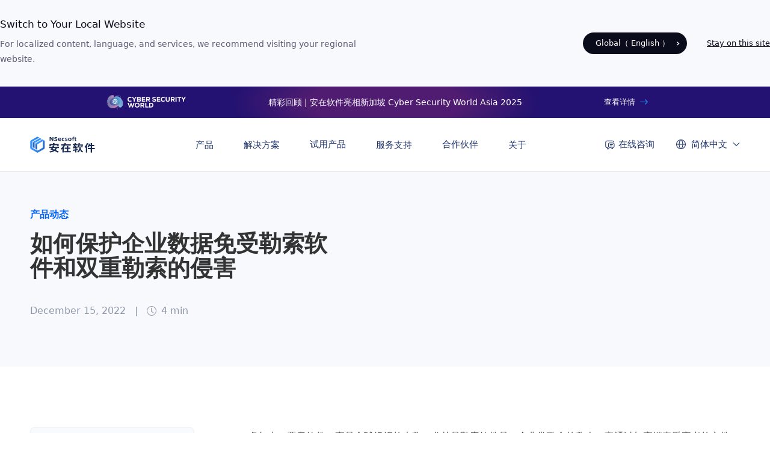

--- FILE ---
content_type: text/html; charset=UTF-8
request_url: https://www.nsecsoft.com/art221215.html
body_size: 115530
content:


<!DOCTYPE html>
<html lang="zh-CN" dir="ltr">
<head>
    <meta charset="UTF-8">
    <meta http-equiv="X-UA-Compatible" content="IE=edge">
    <meta name="viewport" content="width=device-width, initial-scale=1.0">
    <title>如何保护企业数据免受勒索软件和双重勒索的侵害 &#8211; 安在软件</title>
    <link rel="shortcut icon" href="https://www.nsecsoft.com/wp-content/themes/Ping32/image/favicon.ico" />
    <link rel="stylesheet" href="/wp-admin/load-styles.php?c=1&dir=ltr&load%5Bchunk_0%5D=dashicons,admin-bar,buttons,media-views,editor-buttons,wp-components,wp-block-editor,wp-nux,wp-reusable-blocks,wp-editor,common,&load%5Bchunk_1%5D=forms,wp-reset-editor-styles,wp-block-library,wp-editor-classic-layout-styles,wp-block-library-theme,wp-edit-blocks,wp-edit-post&load%5Bchunk_2%5D=,wp-block-directory,wp-format-library,admin-menu,dashboard,list-tables,edit,revisions,media,themes,about,nav-menus,wp-pointer,wi&load%5Bchunk_3%5D=dgets,site-icon,l10n,wp-auth-check&ver=5.9.1" />
    <link rel="stylesheet" href="https://www.nsecsoft.com/wp-content/themes/Ping32/css/bootstrap.min.css" />
    <link rel="stylesheet" href="https://www.nsecsoft.com/wp-content/themes/Ping32/style.css" />
    <link rel="stylesheet" href="https://www.nsecsoft.com/wp-content/themes/Ping32/css/single.css" />
    <meta name='robots' content='max-image-preview:large' />
<link rel="alternate" type="application/rss+xml" title="安在软件 &raquo; 如何保护企业数据免受勒索软件和双重勒索的侵害 评论 Feed" href="https://www.nsecsoft.com/art221215.html/feed" />
<link rel="alternate" title="oEmbed (JSON)" type="application/json+oembed" href="https://www.nsecsoft.com/wp-json/oembed/1.0/embed?url=https%3A%2F%2Fwww.nsecsoft.com%2Fart221215.html" />
<link rel="alternate" title="oEmbed (XML)" type="text/xml+oembed" href="https://www.nsecsoft.com/wp-json/oembed/1.0/embed?url=https%3A%2F%2Fwww.nsecsoft.com%2Fart221215.html&#038;format=xml" />
<style id='wp-img-auto-sizes-contain-inline-css' type='text/css'>
img:is([sizes=auto i],[sizes^="auto," i]){contain-intrinsic-size:3000px 1500px}
/*# sourceURL=wp-img-auto-sizes-contain-inline-css */
</style>
<link rel='stylesheet' id='wedocs-block-style-css' href='https://www.nsecsoft.com/wp-content/plugins/wedocs/assets/build/style-block.css?ver=6.9' type='text/css' media='all' />
<style id='wp-emoji-styles-inline-css' type='text/css'>

	img.wp-smiley, img.emoji {
		display: inline !important;
		border: none !important;
		box-shadow: none !important;
		height: 1em !important;
		width: 1em !important;
		margin: 0 0.07em !important;
		vertical-align: -0.1em !important;
		background: none !important;
		padding: 0 !important;
	}
/*# sourceURL=wp-emoji-styles-inline-css */
</style>
<style id='wp-block-library-inline-css' type='text/css'>
:root{--wp-block-synced-color:#7a00df;--wp-block-synced-color--rgb:122,0,223;--wp-bound-block-color:var(--wp-block-synced-color);--wp-editor-canvas-background:#ddd;--wp-admin-theme-color:#007cba;--wp-admin-theme-color--rgb:0,124,186;--wp-admin-theme-color-darker-10:#006ba1;--wp-admin-theme-color-darker-10--rgb:0,107,160.5;--wp-admin-theme-color-darker-20:#005a87;--wp-admin-theme-color-darker-20--rgb:0,90,135;--wp-admin-border-width-focus:2px}@media (min-resolution:192dpi){:root{--wp-admin-border-width-focus:1.5px}}.wp-element-button{cursor:pointer}:root .has-very-light-gray-background-color{background-color:#eee}:root .has-very-dark-gray-background-color{background-color:#313131}:root .has-very-light-gray-color{color:#eee}:root .has-very-dark-gray-color{color:#313131}:root .has-vivid-green-cyan-to-vivid-cyan-blue-gradient-background{background:linear-gradient(135deg,#00d084,#0693e3)}:root .has-purple-crush-gradient-background{background:linear-gradient(135deg,#34e2e4,#4721fb 50%,#ab1dfe)}:root .has-hazy-dawn-gradient-background{background:linear-gradient(135deg,#faaca8,#dad0ec)}:root .has-subdued-olive-gradient-background{background:linear-gradient(135deg,#fafae1,#67a671)}:root .has-atomic-cream-gradient-background{background:linear-gradient(135deg,#fdd79a,#004a59)}:root .has-nightshade-gradient-background{background:linear-gradient(135deg,#330968,#31cdcf)}:root .has-midnight-gradient-background{background:linear-gradient(135deg,#020381,#2874fc)}:root{--wp--preset--font-size--normal:16px;--wp--preset--font-size--huge:42px}.has-regular-font-size{font-size:1em}.has-larger-font-size{font-size:2.625em}.has-normal-font-size{font-size:var(--wp--preset--font-size--normal)}.has-huge-font-size{font-size:var(--wp--preset--font-size--huge)}.has-text-align-center{text-align:center}.has-text-align-left{text-align:left}.has-text-align-right{text-align:right}.has-fit-text{white-space:nowrap!important}#end-resizable-editor-section{display:none}.aligncenter{clear:both}.items-justified-left{justify-content:flex-start}.items-justified-center{justify-content:center}.items-justified-right{justify-content:flex-end}.items-justified-space-between{justify-content:space-between}.screen-reader-text{border:0;clip-path:inset(50%);height:1px;margin:-1px;overflow:hidden;padding:0;position:absolute;width:1px;word-wrap:normal!important}.screen-reader-text:focus{background-color:#ddd;clip-path:none;color:#444;display:block;font-size:1em;height:auto;left:5px;line-height:normal;padding:15px 23px 14px;text-decoration:none;top:5px;width:auto;z-index:100000}html :where(.has-border-color){border-style:solid}html :where([style*=border-top-color]){border-top-style:solid}html :where([style*=border-right-color]){border-right-style:solid}html :where([style*=border-bottom-color]){border-bottom-style:solid}html :where([style*=border-left-color]){border-left-style:solid}html :where([style*=border-width]){border-style:solid}html :where([style*=border-top-width]){border-top-style:solid}html :where([style*=border-right-width]){border-right-style:solid}html :where([style*=border-bottom-width]){border-bottom-style:solid}html :where([style*=border-left-width]){border-left-style:solid}html :where(img[class*=wp-image-]){height:auto;max-width:100%}:where(figure){margin:0 0 1em}html :where(.is-position-sticky){--wp-admin--admin-bar--position-offset:var(--wp-admin--admin-bar--height,0px)}@media screen and (max-width:600px){html :where(.is-position-sticky){--wp-admin--admin-bar--position-offset:0px}}

/*# sourceURL=wp-block-library-inline-css */
</style><style id='global-styles-inline-css' type='text/css'>
:root{--wp--preset--aspect-ratio--square: 1;--wp--preset--aspect-ratio--4-3: 4/3;--wp--preset--aspect-ratio--3-4: 3/4;--wp--preset--aspect-ratio--3-2: 3/2;--wp--preset--aspect-ratio--2-3: 2/3;--wp--preset--aspect-ratio--16-9: 16/9;--wp--preset--aspect-ratio--9-16: 9/16;--wp--preset--color--black: #000000;--wp--preset--color--cyan-bluish-gray: #abb8c3;--wp--preset--color--white: #ffffff;--wp--preset--color--pale-pink: #f78da7;--wp--preset--color--vivid-red: #cf2e2e;--wp--preset--color--luminous-vivid-orange: #ff6900;--wp--preset--color--luminous-vivid-amber: #fcb900;--wp--preset--color--light-green-cyan: #7bdcb5;--wp--preset--color--vivid-green-cyan: #00d084;--wp--preset--color--pale-cyan-blue: #8ed1fc;--wp--preset--color--vivid-cyan-blue: #0693e3;--wp--preset--color--vivid-purple: #9b51e0;--wp--preset--gradient--vivid-cyan-blue-to-vivid-purple: linear-gradient(135deg,rgb(6,147,227) 0%,rgb(155,81,224) 100%);--wp--preset--gradient--light-green-cyan-to-vivid-green-cyan: linear-gradient(135deg,rgb(122,220,180) 0%,rgb(0,208,130) 100%);--wp--preset--gradient--luminous-vivid-amber-to-luminous-vivid-orange: linear-gradient(135deg,rgb(252,185,0) 0%,rgb(255,105,0) 100%);--wp--preset--gradient--luminous-vivid-orange-to-vivid-red: linear-gradient(135deg,rgb(255,105,0) 0%,rgb(207,46,46) 100%);--wp--preset--gradient--very-light-gray-to-cyan-bluish-gray: linear-gradient(135deg,rgb(238,238,238) 0%,rgb(169,184,195) 100%);--wp--preset--gradient--cool-to-warm-spectrum: linear-gradient(135deg,rgb(74,234,220) 0%,rgb(151,120,209) 20%,rgb(207,42,186) 40%,rgb(238,44,130) 60%,rgb(251,105,98) 80%,rgb(254,248,76) 100%);--wp--preset--gradient--blush-light-purple: linear-gradient(135deg,rgb(255,206,236) 0%,rgb(152,150,240) 100%);--wp--preset--gradient--blush-bordeaux: linear-gradient(135deg,rgb(254,205,165) 0%,rgb(254,45,45) 50%,rgb(107,0,62) 100%);--wp--preset--gradient--luminous-dusk: linear-gradient(135deg,rgb(255,203,112) 0%,rgb(199,81,192) 50%,rgb(65,88,208) 100%);--wp--preset--gradient--pale-ocean: linear-gradient(135deg,rgb(255,245,203) 0%,rgb(182,227,212) 50%,rgb(51,167,181) 100%);--wp--preset--gradient--electric-grass: linear-gradient(135deg,rgb(202,248,128) 0%,rgb(113,206,126) 100%);--wp--preset--gradient--midnight: linear-gradient(135deg,rgb(2,3,129) 0%,rgb(40,116,252) 100%);--wp--preset--font-size--small: 13px;--wp--preset--font-size--medium: 20px;--wp--preset--font-size--large: 36px;--wp--preset--font-size--x-large: 42px;--wp--preset--spacing--20: 0.44rem;--wp--preset--spacing--30: 0.67rem;--wp--preset--spacing--40: 1rem;--wp--preset--spacing--50: 1.5rem;--wp--preset--spacing--60: 2.25rem;--wp--preset--spacing--70: 3.38rem;--wp--preset--spacing--80: 5.06rem;--wp--preset--shadow--natural: 6px 6px 9px rgba(0, 0, 0, 0.2);--wp--preset--shadow--deep: 12px 12px 50px rgba(0, 0, 0, 0.4);--wp--preset--shadow--sharp: 6px 6px 0px rgba(0, 0, 0, 0.2);--wp--preset--shadow--outlined: 6px 6px 0px -3px rgb(255, 255, 255), 6px 6px rgb(0, 0, 0);--wp--preset--shadow--crisp: 6px 6px 0px rgb(0, 0, 0);}:where(.is-layout-flex){gap: 0.5em;}:where(.is-layout-grid){gap: 0.5em;}body .is-layout-flex{display: flex;}.is-layout-flex{flex-wrap: wrap;align-items: center;}.is-layout-flex > :is(*, div){margin: 0;}body .is-layout-grid{display: grid;}.is-layout-grid > :is(*, div){margin: 0;}:where(.wp-block-columns.is-layout-flex){gap: 2em;}:where(.wp-block-columns.is-layout-grid){gap: 2em;}:where(.wp-block-post-template.is-layout-flex){gap: 1.25em;}:where(.wp-block-post-template.is-layout-grid){gap: 1.25em;}.has-black-color{color: var(--wp--preset--color--black) !important;}.has-cyan-bluish-gray-color{color: var(--wp--preset--color--cyan-bluish-gray) !important;}.has-white-color{color: var(--wp--preset--color--white) !important;}.has-pale-pink-color{color: var(--wp--preset--color--pale-pink) !important;}.has-vivid-red-color{color: var(--wp--preset--color--vivid-red) !important;}.has-luminous-vivid-orange-color{color: var(--wp--preset--color--luminous-vivid-orange) !important;}.has-luminous-vivid-amber-color{color: var(--wp--preset--color--luminous-vivid-amber) !important;}.has-light-green-cyan-color{color: var(--wp--preset--color--light-green-cyan) !important;}.has-vivid-green-cyan-color{color: var(--wp--preset--color--vivid-green-cyan) !important;}.has-pale-cyan-blue-color{color: var(--wp--preset--color--pale-cyan-blue) !important;}.has-vivid-cyan-blue-color{color: var(--wp--preset--color--vivid-cyan-blue) !important;}.has-vivid-purple-color{color: var(--wp--preset--color--vivid-purple) !important;}.has-black-background-color{background-color: var(--wp--preset--color--black) !important;}.has-cyan-bluish-gray-background-color{background-color: var(--wp--preset--color--cyan-bluish-gray) !important;}.has-white-background-color{background-color: var(--wp--preset--color--white) !important;}.has-pale-pink-background-color{background-color: var(--wp--preset--color--pale-pink) !important;}.has-vivid-red-background-color{background-color: var(--wp--preset--color--vivid-red) !important;}.has-luminous-vivid-orange-background-color{background-color: var(--wp--preset--color--luminous-vivid-orange) !important;}.has-luminous-vivid-amber-background-color{background-color: var(--wp--preset--color--luminous-vivid-amber) !important;}.has-light-green-cyan-background-color{background-color: var(--wp--preset--color--light-green-cyan) !important;}.has-vivid-green-cyan-background-color{background-color: var(--wp--preset--color--vivid-green-cyan) !important;}.has-pale-cyan-blue-background-color{background-color: var(--wp--preset--color--pale-cyan-blue) !important;}.has-vivid-cyan-blue-background-color{background-color: var(--wp--preset--color--vivid-cyan-blue) !important;}.has-vivid-purple-background-color{background-color: var(--wp--preset--color--vivid-purple) !important;}.has-black-border-color{border-color: var(--wp--preset--color--black) !important;}.has-cyan-bluish-gray-border-color{border-color: var(--wp--preset--color--cyan-bluish-gray) !important;}.has-white-border-color{border-color: var(--wp--preset--color--white) !important;}.has-pale-pink-border-color{border-color: var(--wp--preset--color--pale-pink) !important;}.has-vivid-red-border-color{border-color: var(--wp--preset--color--vivid-red) !important;}.has-luminous-vivid-orange-border-color{border-color: var(--wp--preset--color--luminous-vivid-orange) !important;}.has-luminous-vivid-amber-border-color{border-color: var(--wp--preset--color--luminous-vivid-amber) !important;}.has-light-green-cyan-border-color{border-color: var(--wp--preset--color--light-green-cyan) !important;}.has-vivid-green-cyan-border-color{border-color: var(--wp--preset--color--vivid-green-cyan) !important;}.has-pale-cyan-blue-border-color{border-color: var(--wp--preset--color--pale-cyan-blue) !important;}.has-vivid-cyan-blue-border-color{border-color: var(--wp--preset--color--vivid-cyan-blue) !important;}.has-vivid-purple-border-color{border-color: var(--wp--preset--color--vivid-purple) !important;}.has-vivid-cyan-blue-to-vivid-purple-gradient-background{background: var(--wp--preset--gradient--vivid-cyan-blue-to-vivid-purple) !important;}.has-light-green-cyan-to-vivid-green-cyan-gradient-background{background: var(--wp--preset--gradient--light-green-cyan-to-vivid-green-cyan) !important;}.has-luminous-vivid-amber-to-luminous-vivid-orange-gradient-background{background: var(--wp--preset--gradient--luminous-vivid-amber-to-luminous-vivid-orange) !important;}.has-luminous-vivid-orange-to-vivid-red-gradient-background{background: var(--wp--preset--gradient--luminous-vivid-orange-to-vivid-red) !important;}.has-very-light-gray-to-cyan-bluish-gray-gradient-background{background: var(--wp--preset--gradient--very-light-gray-to-cyan-bluish-gray) !important;}.has-cool-to-warm-spectrum-gradient-background{background: var(--wp--preset--gradient--cool-to-warm-spectrum) !important;}.has-blush-light-purple-gradient-background{background: var(--wp--preset--gradient--blush-light-purple) !important;}.has-blush-bordeaux-gradient-background{background: var(--wp--preset--gradient--blush-bordeaux) !important;}.has-luminous-dusk-gradient-background{background: var(--wp--preset--gradient--luminous-dusk) !important;}.has-pale-ocean-gradient-background{background: var(--wp--preset--gradient--pale-ocean) !important;}.has-electric-grass-gradient-background{background: var(--wp--preset--gradient--electric-grass) !important;}.has-midnight-gradient-background{background: var(--wp--preset--gradient--midnight) !important;}.has-small-font-size{font-size: var(--wp--preset--font-size--small) !important;}.has-medium-font-size{font-size: var(--wp--preset--font-size--medium) !important;}.has-large-font-size{font-size: var(--wp--preset--font-size--large) !important;}.has-x-large-font-size{font-size: var(--wp--preset--font-size--x-large) !important;}
/*# sourceURL=global-styles-inline-css */
</style>

<style id='classic-theme-styles-inline-css' type='text/css'>
/*! This file is auto-generated */
.wp-block-button__link{color:#fff;background-color:#32373c;border-radius:9999px;box-shadow:none;text-decoration:none;padding:calc(.667em + 2px) calc(1.333em + 2px);font-size:1.125em}.wp-block-file__button{background:#32373c;color:#fff;text-decoration:none}
/*# sourceURL=/wp-includes/css/classic-themes.min.css */
</style>
<link rel='stylesheet' id='style-css' href='https://www.nsecsoft.com/wp-content/themes/Ping32/style.css?ver=6.9' type='text/css' media='all' />
<link rel='stylesheet' id='theme-style-css' href='https://www.nsecsoft.com/wp-content/themes/Ping32/style.css?ver=1766988286' type='text/css' media='all' />
<link rel='stylesheet' id='single-style-css' href='https://www.nsecsoft.com/wp-content/themes/Ping32/css/single.css?ver=1767775842' type='text/css' media='all' />
<link rel="https://api.w.org/" href="https://www.nsecsoft.com/wp-json/" /><link rel="alternate" title="JSON" type="application/json" href="https://www.nsecsoft.com/wp-json/wp/v2/posts/21724" /><link rel="EditURI" type="application/rsd+xml" title="RSD" href="https://www.nsecsoft.com/xmlrpc.php?rsd" />
<meta name="generator" content="WordPress 6.9" />
  </head>
  <body>

    <div class="main-content">
      

<!DOCTYPE html>
<html lang="zh-CN" dir="ltr">
<head>
    <meta charset="UTF-8">
    <meta http-equiv="X-UA-Compatible" content="IE=edge">
    <meta name="viewport" content="width=device-width, initial-scale=1.0">
    <title>如何保护企业数据免受勒索软件和双重勒索的侵害 &#8211; 安在软件</title>
    <link rel="shortcut icon" href="https://www.nsecsoft.com/wp-content/themes/Ping32/image/favicon.ico" />
    <link rel="stylesheet" href="/wp-admin/load-styles.php?c=1&dir=ltr&load%5Bchunk_0%5D=dashicons,admin-bar,buttons,media-views,editor-buttons,wp-components,wp-block-editor,wp-nux,wp-reusable-blocks,wp-editor,common,&load%5Bchunk_1%5D=forms,wp-reset-editor-styles,wp-block-library,wp-editor-classic-layout-styles,wp-block-library-theme,wp-edit-blocks,wp-edit-post&load%5Bchunk_2%5D=,wp-block-directory,wp-format-library,admin-menu,dashboard,list-tables,edit,revisions,media,themes,about,nav-menus,wp-pointer,wi&load%5Bchunk_3%5D=dgets,site-icon,l10n,wp-auth-check&ver=5.9.1" />
    <link rel="stylesheet" href="https://www.nsecsoft.com/wp-content/themes/Ping32/css/bootstrap.min.css" />
    <meta name='robots' content='max-image-preview:large' />
<link rel="alternate" type="application/rss+xml" title="安在软件 &raquo; 如何保护企业数据免受勒索软件和双重勒索的侵害 评论 Feed" href="https://www.nsecsoft.com/art221215.html/feed" />
<link rel="https://api.w.org/" href="https://www.nsecsoft.com/wp-json/" /><link rel="alternate" title="JSON" type="application/json" href="https://www.nsecsoft.com/wp-json/wp/v2/posts/21724" /><link rel="EditURI" type="application/rsd+xml" title="RSD" href="https://www.nsecsoft.com/xmlrpc.php?rsd" />
<meta name="generator" content="WordPress 6.9" />
    <style>
      .articleTitleBox{
      background-image: none;
      background-color: #f7f9fc;
      /* height:500px */
      }
      .articleTime{
        font-weight:500;
        line-height:16px;
        font-size:16px;
        padding-top:32px;
        padding-bottom:0;
      }
      .articleTitle,.contentboxari,.prnebox {
          max-width: 1330px;
          
      }
      .contentboxari{
        padding-bottom:120px;
      }
      .prnebox {
          max-width: 1330px;
          width: 100%;
          margin:80px auto;
          margin-top:64px;
      }
      .Article,.docRightBox{
        padding-top: 100px;
      }

      .Article{
        padding-left:60px;
      }
      
      .articleTitle {
          padding-top: 174px;
          padding-bottom:85px;
          padding-right:0px;
          display: flex;
          justify-content: space-between;
          align-items: center;
      }
      .articleTitleimg{
        width: 40%;
        height: 319px;
        border-radius: 8px;
        background-size: cover;
        background-position: center;
        background-repeat: no-repeat;
      }
      .articleTitle > h1 {
          color: #fff;
          line-height: 40px;
          margin-top:40px;
      }
      img {
          height: auto;
          max-width: 100%;
         
      }
      .docRightBox{
        width: 286px;
      }
      .try{
        padding:0px ;
        margin-top: 0px;
        /* border: 1px solid #f0f0f0; */
        /* background-color:#f9fafe; */
        height: auto;
        align-items: start;
        height:263px;
      }
      .try img{
        width: 100%;
        height:auto;
      }
      .trytitle{
        color: #333;
        text-align: left;
        margin:15px 0 15px 0;
        font-size:20px;
      }
      .trytitle span{
        background-image: linear-gradient(to right, #0263FE 5%, #027DFC 43%,#0263FE 79%);
        -webkit-background-clip: text;
        color: transparent;
      }
      .tryremake{
        font-size:14px;
        color:#9098ab;
      }
      .headermore{
        background-image: linear-gradient(to right,#027DFC,#0263FE);
        color:#fff;
        justify-content: center;
        padding-left: 0;
        margin-top:20px;
        font-size:14px;
        line-height:20px;
        padding:8px 12px;
        width:96px;
      }  
      .docRightban {
          padding: 0;
          background-color: transparent;
          border-radius: 10px;
      }
      .doctitle{
        color: #333;
        text-align: left;
        margin:40px 0 24px 0;
        font-size:16px;
        font-weight:600;
      }
      .docRight{
        border-left:0;
        position: relative;
      }
      .docRight::before{
        content: '';
        position: absolute;
        top: 0;
        left: 0;
        height: 100%;
        width: 4px;  /* 边框宽度 */
        background-color: #eeeeee; /* 边框颜色 */
        border-radius: 4px; /* 圆角半径 */
        z-index: -1;
      }
      .catalogList{
        border-left: 4px solid transparent;
        margin-left:-4px;
        /* padding-top:4px; */
        /* padding-bottom:4px; */
        font-size: 15px;
      }
      .catalogListActive {
        position: relative;
        /* border-left: 4px solid #3981ff; */
      }
      .catalogListActive::before{
        content: '';
        position: absolute;
        top: 0;
        left: 0;
        height: 100%;
        width: 4px;  /* 边框宽度 */
        background-color: #3981ff; /* 边框颜色 */
        border-radius: 4px; /* 圆角半径 */
        z-index: 0;
      }
      .prne{
        border: 1px solid #f0f0f0;
        padding:40px;
        padding-bottom:30px;
        border-radius:10px;
      }
      .prnere{
        color:#9098ab;
      }
      .prnetitle{
        /* width: 90px; */
        white-space: nowrap;
        text-overflow: ellipsis;
        font-size:20px;
        font-weight:600;
        color:#333;
        margin-top:12px;
        display:flex;
        align-items: center;
        justify-content: space-between;
      }
      .prnetitle span{
        width: 400px;
        white-space: nowrap;
        overflow: hidden;
        text-overflow: ellipsis;
      }
      .articleContent, .articleContent p {
          line-height: 31.25px;
          margin-bottom:20px;
          font-size:16px ! important; 
      }
      .articleContent h4{
        margin-bottom:22px;
        margin-top:48px;
        /* padding-top:1px; */
        font-size:20px;
      }
      .articleContent ul,.articleContent ol{
        margin: 16px 0;
      }
      .articleContent li {
          margin: 4px 10px;
      }
      .tsimg{
        border-radius:10px;
        margin-bottom:36px;
        overflow: hidden;
      }
      .tsimg img{
        width: 100%;
      }
      @media only screen and (min-width: 992px) and (max-width: 1330px) {
        .articleTitle,.contentboxari{
          padding-right:50px;
          padding-left:50px;
        }
        .docRightBox {
            width: 100%;
        }
        .try {
            height: auto;
        }
      }
      @media only screen and (max-width: 992px) {
      .articleTitle{
        padding-right:20px;
        padding-top:120px;
        padding-bottom:45px;
        flex-wrap:wrap;
      }
      .articleTitleimg{
        width: 100%;
        height:200px;
        margin-bottom:40px;
        margin-top:48px;
      }
      .articleTitle h1{
        width: 100% !important;
      }
      .Article{
          padding-left: 0;
      }
      .prnebox{
        padding:0 20px;
        margin-top:44px;
      }
      .prne{
        padding:20px;
        margin-top:20px;
      }
      .prnetitle span{
        width: 250px;
      }
      }
    </style>
  </head>
  <body>
    

<div class="kuan">
  

      <div class="menuBoxBg">
        
  
        <div style="" class="changelagbox">
          <div class="changelag" id="cookienotice">
            <div class="changelagleft">
              <div class="changelagtitle">跳转到您所在的国家或地区</div>
              <div class="changelagremake">我们建议您访问当前所在地的网站，了解针对您所在的国家或地区提供的产品与服务。</div>
            </div>
            <div class="changelagright ">
              <div class="changelagmorebox">
                <div class="changelagmore goother" >
                  <div class="changelagmoretext textischange"></div>
                  <div class="headermoreimg">
                    <img src="https://www.nsecsoft.com/wp-content/themes/Ping32/image/arrows/line.svg" class="changelagmoreline" alt="" />
                    <img src="https://www.nsecsoft.com/wp-content/themes/Ping32/image/arrows/arrow.svg" class="changelagmorearrow" alt=""/>
                  </div>
                </div>
                <div class="changelagmore changelagmore1"   id="cookieres">
                  <div class="changelagmoretext textischangein">留在本站</div>
                </div>
              </div>
            </div>
          </div>
        </div>
        <div class="agendnbox">
          <div class="agendn">
            <div class="agendnlogo">
              <img src="https://www.nsecsoft.com/wp-content/themes/Ping32/image/menu/adge.png" alt="" />
              <img src="https://www.nsecsoft.com/wp-content/themes/Ping32/image/menu/adge.svg" alt="" / style="padding:3px 0; padding-left:3px">
            </div>
            <div class="agendntext">精彩回顾 | 安在软件亮相新加坡 Cyber Security World Asia 2025</div>
            <a href="https://www.nsecsoft.com/news/cswa-2025.html" target="_blank">
              <div class="agendnmore">
                <div class="agendnmoretext">查看详情</div>
                <div class="agendnmoreimg">
                  <img src="https://www.nsecsoft.com/wp-content/themes/Ping32/image/menu/adgearr.svg" class="agendnmoreline" alt="" />
                </div>
              </div>
            </a>
          </div>
        </div >


        <div class="menuBox">
            <div class="menuLogo">
              <div class="menuLogoImg">
                <a href="/">
                  <img src="https://www.nsecsoft.com/wp-content/themes/Ping32/image/nsecsoft-logo-1.svg" alt="安在软件" />
                </a>
              </div>
              
            </div>
            <div class="menuNav" style="margin-left:47px">
              <div class="menuNavItem">首页
                <!-- <img src="" alt="" class="menuNavItemimg">
                <img src="" alt="" class="menuNavItemimg1"> -->
              </div>
              <div class="menuNavItem">产品</div>
              <div class="menuNavItem">解决方案</div>
              <div class="menuNavItem menuNavItem1" style=""><a href="/free_trial">试用产品</a></div>
              <div class="menuNavItem">服务支持</div>
              <div class="menuNavItem menuNavItem1" style=""><a href="/cooperation">合作伙伴</a></div>
              <div class="menuNavItem" style="">关于</div>
            </div>
          <div class="menuAbout">
            
            <div class="startTryBox">
              <div class="startTry"><img src="https://www.nsecsoft.com/wp-content/themes/Ping32/image/menu/talking.svg" alt="" class="lanjt">在线咨询</div>
              <div class="startMap"></div>
              <!-- <div class=""><img src="https://www.nsecsoft.com/wp-content/themes/Ping32/image/menu/talking.svg" alt="" class="lanjt"></div>
              <div class="startMap"></div> -->
            </div>
            <div class="lineList">
              <div class="line"></div>
              <div class="line"></div>
              <div class="line"></div>
            </div>
            <div class="startTryList">
              <div class="startTryListTitle">产品咨询</div>
              <div class="startTryListBox">
                <div class="startTryListBoxLeft">
                  <a href="tel:4000987607" target="_blank"><div class="startTryListItem"><img src="https://www.nsecsoft.com/wp-content/themes/Ping32/image/menu/ser10shen.svg" alt="">400-098-7607</div></a>
                  <a href="https://work.weixin.qq.com/kfid/kfc6a47bd5c439677bd" target="_blank"><div class="startTryListItem"><img src="https://www.nsecsoft.com/wp-content/themes/Ping32/image/menu/ser12.svg" alt="">在线咨询</div></a>
                  <a href="http://nsecsoft.mikecrm.com/9S2s0Qj" target="_blank"><div class="startTryListItem"><img src="https://www.nsecsoft.com/wp-content/themes/Ping32/image/menu/con1.svg" alt="">申请试用</div></a>
                  
                </div>
                <div class="startTryListBoxRight">
                  <div>
                    <div class="startTryListTitle1">微信订阅号
                    </div>
                    <div class="startTryListremake">关注微信了解更多<br>最新资讯</div>
                  </div>
                  <img src="https://www.nsecsoft.com/wp-content/themes/Ping32/image/menu/menuQDCode.svg" alt="" class="menuQDCode">
                </div>
              </div>
            </div>
            
            <div  style="margin-left:12px;padding-left:12px;">
              <div class="lancontent">
                 <a href="/en"><div class="lanlisttag lanlisttag1" >
                  English (Global)</div>
                </a>
                <div class="lanlisttaglast"> </div>
                <a href="/"><div class="lanlisttag lanlisttag1">
                  简体中文
                </div></a>
                <a href="/tw"><div class="lanlisttag">
                  繁體中文 (TW)</div>
                </a>
                <a href="/hk"><div class="lanlisttag">
                  繁體中文 (HK)
                </div></a>
                <a href="/jp"><div class="lanlisttag ">
                  日本語
                </div></a>
                <a href="/ko"><div class="lanlisttag">
                  한국어 </div>
                </a>
                <a href="/th"><div class="lanlisttag">
                  ไทย</div>
                </a>
                <a href="/vi"><div class="lanlisttag">
                  Tiếng Việt</div>
                </a>
                <a href="/de"><div class="lanlisttag">
                   Deutsch </div>
                </a>
                <a href="/fr"><div class="lanlisttag">
                   Français </div>
                </a>
              </div>
              <div class="lantag">
                <div class="lantagname">
                  <img src="https://www.nsecsoft.com/wp-content/themes/Ping32/image/menu/translate.svg" alt="" class="lantagnameimg1 lanjt">
                  <span style="margin:0px 4px">简体中文</span>
                  <img src="https://www.nsecsoft.com/wp-content/themes/Ping32/image/menu/eft.svg" alt=""  class="lantagnameimg2">
                </div>
                <div class="lantagmap"></div>
              </div>
            </div>
            <div style="margin-left:12px;padding-left:12px;display:none">
              <div class="centertag">
                <a href="http://account.nsecsoft.com/">
                  <div class="centertagname">登录
                    <!-- <img src="https://www.nsecsoft.com/wp-content/themes/Ping32/image/menu/usercenter.svg" alt="" class="lanjt"> -->
                  </div>
                </a>
              <div class="centercontent"></div>
              </div>
            </div>
          </div>
          
        </div>
        <div class="menuListBox">
          <!-- <div class="menuListArrow"></div> -->
          <div class="homeList">
            <p></p>
          </div>
          <div class="productMenuList" >
            <div class="proall">
              <div class="row">
                <div class="col-md-3" style="padding-right:0px">
                  <div class="proalllistbox">
                    <div>
                      <div class="proalllistbig">产品</div>
                      <div class="proalllist">
                        <div class="proalllistitem proalllistitemcut">
                          <div class="proalllisttitle">所有产品</div>
                          <div class="proalllistjt">
                            <img src="https://www.nsecsoft.com/wp-content/themes/Ping32/image/menu/eft.svg" alt="" style="width:14px;">
                          </div>
                        </div>
                        <a href="/customers" target="_blank">
                          <div class="proalllistitem1">
                            <div class="proalllisttitle" style="margin-right:12px">客户案例实战 <img src="https://www.nsecsoft.com/wp-content/themes/Ping32/image/menu/newpage.svg" alt="" style="width:12px;margin-left:4px;margin-bottom:3px"></div>
                          </div>
                        </a>
                      </div>
                    </div>
                    <a href="/free_trial" target="_blank">
                      <div class="proalllistmore" style="">
                        <div class="proalllistmoretext">申请产品试用</div>
                        <div class="proalllistmoreimg">
                          <img src="https://www.nsecsoft.com/wp-content/themes/Ping32/image/arrows/arrlan.svg" alt="">
                        </div>
                      </div>
                    </a>
                  </div>
                </div>
                <div class="col-md-9" style="padding-left:0px">
                  <div class="proallcon">
                    <!-- <div class="proallconshu"></div> -->
                    <div >
                      <div class="row">
                        <div class="col-md-4">
                          <div class="proallconli">终端安全</div>
                        </div>
                        <div class="col-md-4">
                          <div class="proallconli">数据安全</div>
                        </div>
                        <div class="col-md-4">
                          <div class="proallconli">零信任安全</div>
                        </div>
                        <div class="col-md-4">
                          <a href="/uem">
                            <div class="proallconitem">
                              <div class="proallconitemtitle">Ping32 终端安全管理系统</div>
                              <div class="proallconitemremake">通过一个平台提升 IT 运维效率</div>
                            </div>
                          </a>
                        </div>
                        
                        <div class="col-md-4">
                          <a href="/dlp-2">
                            <div class="proallconitem">
                              <div class="proallconitemtitle">Ping32 数据防泄漏系统</div>
                              <div class="proallconitemremake">主动发现、防护，全面保护企业数据</div>
                            </div>
                          </a>
                        </div>
                        <div class="col-md-4">
                          <a href="/nac">
                            <div class="proallconitem">
                              <div class="proallconitemtitle">OneNAC 网络准入控制系统</div>
                              <div class="proallconitemremake">核心资源访问控制与网络边界安全</div>
                            </div>
                          </a>
                        </div>
                        
                      </div>
                      <div class="row">
                        <div class="col-md-4">
                          <a href="/uem#uem-compliance">
                            <div class="proallconitem">
                              <div class="proallconitemtitle">软件合规管理</div>
                              <div class="proallconitemremake">标准化管理终端软件，确保终端安全</div>
                            </div>
                          </a>
                        </div>
                        <div class="col-md-4">
                          <a href="/des">
                            <div class="proallconitem">
                              <div class="proallconitemtitle">Ping32 文档加密系统</div>
                              <div class="proallconitemremake">新一代内核，强力守护核心竞争力</div>
                            </div>
                          </a>
                        </div>
                        <div class="col-md-4">
                          <a href="/zerotrust">
                            <div class="proallconitem">
                              <div class="proallconitemtitle">零信任访问控制系统</div>
                              <div class="proallconitemremake">永不信任、始终验证，提供可信访问</div>
                            </div>
                          </a>
                        </div>
                      </div>
                      <div class="row">
                        <div class="col-md-4">
                          <a href="/software_risk">
                            <div class="proallconitem">
                              <div class="proallconitemtitle">盗版软件检测</div>
                              <div class="proallconitemremake">智能分析软件资产，消除盗版风险</div>
                            </div>
                          </a>
                        </div>
                        <div class="col-md-4">
                          <a href="uba">
                            <div class="proallconitem">
                              <div class="proallconitemtitle">Ping32 用户行为分析系统</div>
                              <div class="proallconitemremake">监管用户各项行为信息，提升效率</div>
                            </div>
                          </a>
                        </div>
                        <div class="col-md-4">
                          
                        </div>
                      </div>
                      <div class="row">
                        <div class="col-md-4">
                          
                        </div>
                        <div class="col-md-4">
                          <a href="xfile">
                            <div class="proallconitem">
                              <div class="proallconitemtitle">FileLink 跨网文件交换系统</div>
                              <div class="proallconitemremake">数据流转可控，提升网间协作效率</div>
                            </div>
                          </a>
                        </div>
                        <div class="col-md-4">
                          
                        </div>
                      </div>
                      <div class="row">
                        <div class="col-md-4">
                         
                        </div>
                        <div class="col-md-4">
                          <a href="netdisk">
                            <div class="proallconitem">
                              <div class="proallconitemtitle">AzDrive 企业安全网盘</div>
                              <div class="proallconitemremake">企业级文件统一管理、协同共享平台</div>
                            </div>
                          </a>
                        </div>
                        <div class="col-md-4">
                          
                        </div>
                      </div>
                    </div>
                  </div>
                  
                </div>
              </div>
            </div>
          </div>
          <div class="planMenuList">
            <div class="planall">
            <div class="row">
                <div class="col-md-3" style="padding-right:0px;height:100%">
                  <div class="planalllistbox ">
                    <div>
                      <div class="planalllistbig">解决方案</div>
                      <div class="planalllist">
                        <div class="planalllistitem">
                          <div class="planalllisttitle">行业解决方案</div>
                          <div class="planalllistjt">
                            <img src="https://www.nsecsoft.com/wp-content/themes/Ping32/image/menu/eft.svg" alt="" style="width:14px;">
                          </div>
                        </div>
                        <div class="planalllistitem ">
                          <div class="planalllisttitle">应用场景</div>
                          <div class="planalllistjt">
                            <img src="https://www.nsecsoft.com/wp-content/themes/Ping32/image/menu/eft.svg" alt="" style="width:14px;">
                          </div>
                        </div>
                      </div>
                    </div>
                    
                  </div>
                </div>
                <div class="col-md-9" style="padding-left:0px">
                  <div class="planallcon " style="padding-right:0;padding:0px">
                    <div class="row">
                      <div class="col-md-7">
                        <div style="padding-top:46px;padding-left:24px;padding-bottom:16px">
                          <div class="row">
                            <div class="col-md-6">
                              <div class="planallconitem">
                                <div class="planallconitemtitle1">IT / OT</div>
                                <a href="/solution?c=soln_internet"><div class="planallconitemremake1">半导体研发</div></a>
                                <a href="/solution?c=soln_make"><div class="planallconitemremake1">研发制造 / 工业自动化</div></a>
                                <a href="/solution?c=soln_internet"><div class="planallconitemremake1">电子商务</div></a>
                                <a href="/solution?c=soln_energy"><div class="planallconitemremake1">能源电力</div></a>
                              </div>
                            </div>
                            <div class="col-md-6">
                              <div class="planallconitem">
                                <a href="/solution?c=soln_medical"><div class="planallconitemtitle1">医疗 / 健康</div></a>
                                <a href="/solution?c=soln_medical"><div class="planallconitemremake1">医院</div></a>
                                <a href="/solution?c=soln_medical"><div class="planallconitemremake1">生物医药</div></a href="/solution?c=soln_medical">
                                <a href="/solution?c=soln_medical"><div class="planallconitemremake1">医疗器械研发</div></a>
                              </div>
                            </div>
                          </div>
                          <div class="row">
                            <div class="col-md-6">
                              <div class="planallconitem">
                                <div class="planallconitemtitle1">金融行业</div>
                                <a href="/solution?c=soln_finance"><div class="planallconitemremake1">银行业</div></a>
                                <a href="/solution?c=soln_finance"><div class="planallconitemremake1">零售业</div></a>
      
                              </div>
                            </div>
                            <div class="col-md-6">
                              <div class="planallconitem">
                                <div class="planallconitemtitle1">教育</div>
                                <a href="/solution"><div class="planallconitemremake1">高等教育</div></a>
                                <a href="/solution"><div class="planallconitemremake1">科研 / 设计院</div></a>
                              </div>
                            </div>
                          </div>
                          <div class="row">
                            <div class="col-md-6">
                              <div class="planallconitem" >
                                <div class="planallconitemtitle1">政府</div>
                                <a href="/solution?c=soln_government"><div class="planallconitemremake1">央企 / 国企</div></a>
                              </div>
                            </div>
                            <div class="col-md-6">
                              
                            </div>
                          </div>
                        </div>
                      </div>
                      <div class="col-md-5">
                        <div class="pallconimgbox">
                          <div class="pallconimgli">文档中心</div>
                          <div class="pallconimg">
                            <img src="https://www.nsecsoft.com/wp-content/themes/Ping32/image/menu/menuso.png" alt="">
                          </div>
                          <div class="planallconitemremake" style="margin-top:24px">获取更多最新资源和帮助，深度挖掘技术见解</div>
                          <a href="/resource"  target="_blank">
                            <div class="planalllistmore" style="margin-top:12px;padding-left:0">
                              <div class="planalllistmoretext">查看所有</div>
                              <div class="planalllistmoreimg">
                                <img src="https://www.nsecsoft.com/wp-content/themes/Ping32/image/arrows/arrlan.svg" alt="">
                              </div>
                            </div>
                          </a>
                        </div>
                      </div>
                    </div>
                  </div>
                  <div class="planallcon " style="padding-right:12px"> 
                    <div class="row">
                      <div class="col-md-4">
                        <div class="planallconli">防泄密</div>
                      </div>
                      <div class="col-md-4">
                        <div class="planallconli">终端安全</div>
                      </div>
                      <div class="col-md-4">
                        <div class="planallconli">文件安全传输</div>
                      </div>
                      <div class="col-md-4">
                        <a href="/des">
                          <div class="planallconitem">
                            <div class="planallconitemtitle">文档透明加密</div>
                            <div class="planallconitemremake">图纸、文档、源代码全场景泄漏防护</div>
                          </div>
                        </a>
                      </div>
                      
                      <div class="col-md-4">
                        <a href="/uem#uem-compliance">
                          <div class="planallconitem">
                            <div class="planallconitemtitle">软件合规管理</div>
                            <div class="planallconitemremake">加强企业计算机软件标准化管理</div>
                          </div>
                        </a>
                      </div>
                      <div class="col-md-4">
                        <a href="/xfile">
                          <div class="planallconitem">
                            <div class="planallconitemtitle">半导体研发行业文件交换</div>
                            <div class="planallconitemremake">强化核心数据保护，提高传输效率</div>
                          </div>
                        </a>
                      </div>
                      
                    </div>
                    <div class="row">
                      <div class="col-md-4">
                        <a href="/leaktrack">
                          <div class="planallconitem">
                            <div class="planallconitemtitle">泄密追踪</div>
                            <div class="planallconitemremake">快速定位敏感泄密事件，场景溯源</div>
                          </div>
                        </a>
                      </div>
                      <div class="col-md-4">
                        <a href="/uem">
                          <div class="planallconitem">
                            <div class="planallconitemtitle">IT 资产统计</div>
                            <div class="planallconitemremake">防范资产变更、流失，规范管理 IT 资产</div>
                          </div>
                        </a>
                      </div>
                      <div class="col-md-4">
                        <a href="/xfile">
                          <div class="planallconitem">
                            <div class="planallconitemtitle">医疗机构内外网文件交换</div>
                            <div class="planallconitemremake">提供高效的医疗网文件跨网交换服务</div>
                          </div>
                        </a>
                      </div>
                    </div>
                    <div class="row">
                      <div class="col-md-4">
                        <a href="/dlp-2">
                          <div class="planallconitem">
                            <div class="planallconitemtitle">受管控的文件外发</div>
                            <div class="planallconitemremake">防止违规的文件泄密，确保资料安全</div>
                          </div>
                        </a>
                      </div>
                      <div class="col-md-4">
                        <a href="/uba">
                          <div class="planallconitem">
                            <div class="planallconitemtitle">上网行为管理</div>
                            <div class="planallconitemremake">确保员工互联网使用行为安全合规</div>
                          </div>
                        </a>
                      </div>
                      <div class="col-md-4">
                        <a href="xfile">
                          <div class="planallconitem">
                            <div class="planallconitemtitle">金融行业隔离网文件交换</div>
                            <div class="planallconitemremake">多场景文件合规交换，满足行业监管要求</div>
                          </div>
                        </a>
                      </div>
                    </div>
                    <div class="row">
                      <div class="col-md-4">
                      </div>
                      <div class="col-md-4">
                        <a href="/uem">
                          <div class="planallconitem">
                            <div class="planallconitemtitle">远程运维</div>
                            <div class="planallconitemremake">提高网络运维人员的工作效率</div>
                          </div>
                        </a>
                      </div>
                      <div class="col-md-4">
                        
                      </div>
                    </div>
                  </div>
                  
                </div>
              </div>
            </div>
          </div>
          <div class="tryMenuList">
            <div></div>
          </div>
          <div class="serveMenuList">
            <div class="serall">
              <div class="serlisrbox">
                <div class="row">
                  <div class="col-md-3">
                    <div class="serlisleft">
                      <div class="serlistitle">动态</div>
                      <a href="/article">
                        <div class="serlisitem">
                          <div class="serlisitemimg1">
                            <img src="https://www.nsecsoft.com/wp-content/themes/Ping32/image/menu/bser1.svg" alt=""">
                          </div>
                          <div class="serlisitemtext">
                            <div class="serlisitemtitle">资讯</div>
                            <div class="serlisitemremake">关注 NSecsoft 最新动态</div>
                          </div>
                        </div>
                      </a>
                    </div>
                  </div>
                  <div class="col-md-3"style="padding-left:25px">
                    <div class="serlistitle">资源</div>
                    <a href="/docs/ping32/start/deploy" target="_blank">
                      <div class="serlisitem">
                        <div class="serlisitemimg">
                          <img src="https://www.nsecsoft.com/wp-content/themes/Ping32/image/menu/ser2.svg" alt="">
                        </div>
                        <div class="serlisitemtext">
                          <div class="serlisitemtitle">文档</div>
                          <div class="serlisitemremake">全面的产品指南助你快速入门</div>
                        </div>
                      </div>
                    </a>
                    <a href="/course"  target="_blank">
                      <div class="serlisitem">
                        <div class="serlisitemimg">
                          <img src="https://www.nsecsoft.com/wp-content/themes/Ping32/image/menu/ser3.svg" alt="">
                        </div>
                        <div class="serlisitemtext">
                          <div class="serlisitemtitle">知识中心与文档库</div>
                          <div class="serlisitemremake">快速获取产品文档与使用说明</div>
                        </div>
                      </div>
                    </a>
                    <a href="/resource">
                      <div class="serlisitem">
                        <div class="serlisitemimg">
                          <img src="https://www.nsecsoft.com/wp-content/themes/Ping32/image/menu/ser4.svg" alt="">
                        </div>
                        <div class="serlisitemtext">
                          <div class="serlisitemtitle">资源下载中心</div>
                          <div class="serlisitemremake">获取最新产品资料与工具</div>
                        </div>
                      </div>
                    </a>
                  </div>
                  <div class="col-md-3">
                    <div class="serbor">
                      <div class="serlistitle">工具</div>
                      <a href="/chatbot" target="_blank">
                        <div class="serlisitem">
                          <div class="serlisitemimg">
                            <img src="https://www.nsecsoft.com/wp-content/themes/Ping32/image/menu/ser5.svg" alt="">
                          </div>
                          <div class="serlisitemtext">
                            <div class="serlisitemtitle">智能客服</div>
                            <div class="serlisitemremake">常见问题快速解决通道</div>
                          </div>
                        </div>
                      </a>
                      <a href="/calc" target="_blank">
                        <div class="serlisitem">
                          <div class="serlisitemimg">
                            <img src="https://www.nsecsoft.com/wp-content/themes/Ping32/image/menu/ser6.svg" alt="">
                          </div>
                          <div class="serlisitemtext">
                            <div class="serlisitemtitle">Ping32 配置计算器</div>
                            <div class="serlisitemremake">帮你快速估算 Ping32 服务器配置</div>
                          </div>
                        </div>
                      </a>
                    </div>
                  </div>
                  <div class="col-md-3">
                    <div class="serlistitle">服务</div>
                    <a href="/our_support">
                      <div class="serlisitem">
                        <div class="serlisitemimg">
                          <img src="https://www.nsecsoft.com/wp-content/themes/Ping32/image/menu/ser7.svg" alt="">
                        </div>
                        <div class="serlisitemtext">
                          <div class="serlisitemtitle">服务保障计划</div>
                          <div class="serlisitemremake">优质、专业、高效的一站式服务</div>
                        </div>
                      </div>
                    </a>
                    <a href="/our_support">
                      <div class="serlisrightimg">
                        <img src="https://www.nsecsoft.com/wp-content/themes/Ping32/image/menu/menusodark.jpg" alt="" style="height: 105px;">
                      </div>
                    </a>
                  </div>
                </div>
              </div>
            </div>
          </div>
          <div class="friendMenuList">
            <div></div>
          </div>
          <div class="aboutMenuList">
            <div class="aboall">
              <div class="abolisrbox">
                <div class="row">
                  <div class="col-md-9">
                    <div class="row">
                      <div class="col-md-4">
                        <div class="aboallconli">了解我们</div>
                        <a href="/about_us">
                          <div class="aboallconitem">
                            <div class="aboallconitemtitle">
                              <img src="https://www.nsecsoft.com/wp-content/themes/Ping32/image/menu/ser9.svg" alt="">关于安在
                            </div>
                          </div>
                        </a>
                        <a href="/article">
                          <div class="aboallconitem">
                            <div class="aboallconitemtitle">
                              <img src="https://www.nsecsoft.com/wp-content/themes/Ping32/image/menu/ser1.svg" alt="">新闻动态
                            </div>
                          </div>
                        </a>
                        <a href="/brand">
                          <div class="aboallconitem">
                            <div class="aboallconitemtitle">
                              <img src="https://www.nsecsoft.com/wp-content/themes/Ping32/image/menu/ser11.svg" alt="">品牌标志
                            </div>
                          </div>
                        </a>
                      </div>
                      <div class="col-md-4"style="padding-left:25px">
                        <div class="aboallconli">加入我们</div>
                        <a href="https://work.weixin.qq.com/kfid/kfc6a47bd5c439677bd" target="_blank">
                          <div class="aboallconitem">
                            <div class="aboallconitemtitle">
                              <img src="https://www.nsecsoft.com/wp-content/themes/Ping32/image/menu/ser10.svg" alt="">联系我们
                            </div>
                          </div>
                        </a>
                        <a href="jobs">
                          <div class="aboallconitem">
                            <div class="aboallconitemtitle">
                              <img src="https://www.nsecsoft.com/wp-content/themes/Ping32/image/menu/ser8.svg" alt="">工作机会
                            </div>
                          </div>
                        </a>
                      </div>
                    </div>
                  </div>
                  <div class="col-md-3">
                    <div class="aboutconimgbox">
                      <div class="aboallconli">最新动态</div>
                      <div class="aboutconimg">
                        <img src="https://www.nsecsoft.com/wp-content/themes/Ping32/image/menu/aboutimg-1.png" alt="">
                      </div>
                      <div class="aboallconitem" style="margin-top:24px;margin-bottom:0">
                        <div class="proallconitemtitle">安在软件精彩亮相 2025 新加坡科技周</div>
                      </div>
                      <a href="https://www.nsecsoft.com/news/cswa-2025.html" target="_blank">
                        <div class="planalllistmore" style="margin-top:12px;padding-left:0;margin-bottom:0">
                          <div class="planalllistmoretext">阅读博客</div>
                          <div class="planalllistmoreimg">
                            <img src="https://www.nsecsoft.com/wp-content/themes/Ping32/image/arrows/arrlan.svg" alt="">
                          </div>
                        </div>
                      </a>
                    </div>
                  </div>
                </div>
              </div>
            </div>
          </div>
        </div>
      </div>
    </div>
</div>


<div class="zhai">
  
  <div style="" class="phclbox">
    <div class="phcl" id="cookienoticeis">
      <div class="phclleft">
        <div class="phcltitle">跳转到您所在的国家或地区</div>
      </div>
      <div class="phclright">
        <div class="phclmorebox">
          <div class="phclmore gootherph" >
            <div class="phclmoretext textischangeph"></div>
            <div class="headermoreimg">
              <img src="https://www.nsecsoft.com/wp-content/themes/Ping32/image/arrows/line.svg" class="phclmoreline" alt="" />
              <img src="https://www.nsecsoft.com/wp-content/themes/Ping32/image/arrows/arrow.svg" class="phclmorearrow" alt=""/>
            </div>
          </div>
          <div class="phclmore phclmore1"   id="cookieresis">
            <div class="phclmoretext textischangephin">留在本站</div>
          </div>
        </div>
      </div>
    </div>
  </div>
  <div class="agendnbox">
    <div class="agendn">
      <div class="agendnlogo">
        <img src="https://www.nsecsoft.com/wp-content/themes/Ping32/image/menu/adge.png" alt="" />
        <img src="https://www.nsecsoft.com/wp-content/themes/Ping32/image/menu/adge.svg" alt=""  style="padding:3px 0;padding-left:3px"/>
      </div>
      <div class="agendntext">精彩回顾 | <span>安在软件亮相</span>新加坡 Cyber Security World Asia 2025</div>
      <a href="https://www.nsecsoft.com/news/cswa-2025.html" target="_blank">
        <div class="agendnmore">
          <div class="agendnmoretext">查看详情</div>
          <div class="agendnmoreimg">
            <img src="https://www.nsecsoft.com/wp-content/themes/Ping32/image/menu/adgearr.svg" class="agendnmoreline" alt="" />
          </div>
        </div>
      </a>
    </div>
  </div >
  <div class="sierban">
        
    <div class="apextop">
      <a href="/">
        <div class="apextoplogo">
          <img src="https://www.nsecsoft.com/wp-content/themes/Ping32/image/footer/footer_logo-1.svg" alt="">
        </div>
      </a>
      <div style="display:flex;align-items:center;">
        <div  style="margin-right:12px;padding-left:12px;">
          <div class="apextag">
            <div class="apextagname">
              <img src="https://www.nsecsoft.com/wp-content/themes/Ping32/image/menu/translatehui.svg" alt="" class="apextagnameimg1 apexjt">
            </div>
            <div class="apextagmap"></div>
          </div>
          <div class="apexcontentis">
            <a href="/en"><div class="apexlisttag apexlisttag1" >
            English (Global)</div>
            </a>
            <div class="apexlisttaglast"> </div>
            <a href="/"><div class="apexlisttag ">
              简体中文
            </div></a>
            <a href="/tw"><div class="apexlisttag">
              繁體中文 (TW)</div>
            </a>
            <a href="/hk"><div class="apexlisttag">
              繁體中文 (HK)
            </div></a>
            <a href="/jp"><div class="apexlisttag ">
              日本語
            </div></a>
            <a href="/ko"><div class="apexlisttag">
              한국어 </div>
            </a>
            <a href="/th"><div class="apexlisttag">
              ไทย</div>
            </a>
            <a href="/vi"><div class="apexlisttag">
              Tiếng Việt</div>
            </a>
            <a href="/de"><div class="apexlisttag">
                Deutsch </div>
            </a>
            <a href="/fr"><div class="apexlisttag">
                Français </div>
            </a>
          </div>
        </div>
        <div class="apextopmenu">
          
          <img src="https://www.nsecsoft.com/wp-content/themes/Ping32/image/dierban/apextopmenu.svg" alt="" class="apextopmenuimg">
        </div>
      </div>
    </div>
    <div class="apexcontent">
      <div class="apexcontenttop">
        <div class="apexcontentitem">
          <div class="apexcontenttext">产品</div>
          <div class="apexcontentimg">
            <img src="https://www.nsecsoft.com/wp-content/themes/Ping32/image/dierban/jiantou.svg" alt="">
          </div>
        </div>
        <div class="apexcontentitemheng"></div>
        <div class="apexcontentitem">
          <div class="apexcontenttext">解决方案</div>
          <div class="apexcontentimg">
            <img src="https://www.nsecsoft.com/wp-content/themes/Ping32/image/dierban/jiantou.svg" alt="">
          </div>
        </div>
        <div class="apexcontentitemheng"></div>
          <a href="/free_trial">
            <div class="apexcontentitem1">
              <div class="apexcontenttext">试用产品</div>
              <!-- <div class="apexcontentimg">
                <img src="https://www.nsecsoft.com/wp-content/themes/Ping32/image/dierban/jiantou.svg" alt="">
              </div> -->
            </div>
          </a>
        <div class="apexcontentitemheng"></div>
          <div class="apexcontentitem">
            <div class="apexcontenttext">服务支持</div>
            <div class="apexcontentimg">
              <img src="https://www.nsecsoft.com/wp-content/themes/Ping32/image/dierban/jiantou.svg" alt="">
            </div>
          </div>
        <div class="apexcontentitemheng"></div>
          <a href="/cooperation">
            <div class="apexcontentitem1">
              <div class="apexcontenttext">合作伙伴</div>
              <!-- <div class="apexcontentimg">
                <img src="https://www.nsecsoft.com/wp-content/themes/Ping32/image/dierban/jiantou.svg" alt="">
              </div> -->
            </div>
          </a>
        <div class="apexcontentitemheng"></div>
          <a href="/about_us">
            <div class="apexcontentitem1">
              <div class="apexcontenttext">关于</div>
              <!-- <div class="apexcontentimg">
                <img src="https://www.nsecsoft.com/wp-content/themes/Ping32/image/dierban/jiantou.svg" alt="">
              </div> -->
            </div>
          </a>
      </div>
      <div class="apexcontentitemheng"></div>
      <div class="apexcontentmorebox">
        <!-- <div class="apexcontentmoretext"><img src="https://www.nsecsoft.com/wp-content/themes/Ping32/image/dierban/con1.svg" alt="">申请试用</div>
        <div class="apexcontentmoretext"><img src="https://www.nsecsoft.com/wp-content/themes/Ping32/image/dierban/con3.svg" alt="">在线咨询</div> -->
        <div class="apexcontentmorebtnbigbox">
          <div class="apexcontentmorebtnbox">
            <a href="tel:4000987607">
              <div class="apexcontentmorebtn">
                <div class="apexcontentmorebtntext">联系我们 </div>
                <div class="apexcontentmorebtnimg">
                  <img src="https://www.nsecsoft.com/wp-content/themes/Ping32/image/arrows/lineback.svg" class="apexcontentmorebtnline" alt="" />
                  <img src="https://www.nsecsoft.com/wp-content/themes/Ping32/image/arrows/arrowback.svg" class="apexcontentmorebtnarrow" alt=""/>
                </div>
              </div>
            </a>
          </div>
          <div class="apexcontentmorebtnbox">
            <a href="/free_trial">
              <div class="apexcontentmorebtn" style="background-color:transparent">
                <div class="apexcontentmorebtntext" style="color:#fff">申请演示</div>
                <div class="apexcontentmorebtnimg">
                  <img src="https://www.nsecsoft.com/wp-content/themes/Ping32/image/arrows/line.svg" class="apexcontentmorebtnline" alt="" />
                  <img src="https://www.nsecsoft.com/wp-content/themes/Ping32/image/arrows/arrow.svg" class="apexcontentmorebtnarrow" alt=""/>
                </div>
              </div>
            </a>
          </div>
        </div>
        <!-- <div class="apexcontentmoretext">与销售人员联系</div> -->
      </div>
    </div>
    <div class="apexente">
      <div class="apexentetop">
        <div class="apexentetopimg">
          <img src="https://www.nsecsoft.com/wp-content/themes/Ping32/image/dierban/jiantou.svg" alt="">
        </div>
        <div class="apexentetoptext">产品</div>
      </div>
      <div class="apexcontentitemheng"></div>
      <div class="apexentebom">
        <a href="/des">
          <div class="apexentebomitem">
            <div class="apexentebomle">
              <div class="apexentebomimg">
                <img src="https://www.nsecsoft.com/wp-content/themes/Ping32/image/dierban/OneDESActive.svg" alt="">
              </div>
              <div class="apexentebomtext">
                <div class="apexentebomtitle">文档透明加密</div>
                <div class="apexentebomremake">强力守护企业核心竞争力</div>
              </div>
            </div >
            <div class="apexentebommore">
              <img src="https://www.nsecsoft.com/wp-content/themes/Ping32/image/dierban/jiantou.svg" alt="">
            </div>
          </div>
        </a>
      </div>
      <div class="apexentebom">
        <a href="/dlp-2">
          <div class="apexentebomitem">
            <div class="apexentebomle">
              <div class="apexentebomimg">
                <img src="https://www.nsecsoft.com/wp-content/themes/Ping32/image/dierban/OneDLPActive.svg" alt="">
              </div>
              <div class="apexentebomtext">
                <div class="apexentebomtitle">数据防泄漏</div>
                <div class="apexentebomremake">全方位保护敏感数据</div>
              </div>
            </div >
            <div class="apexentebommore">
              <img src="https://www.nsecsoft.com/wp-content/themes/Ping32/image/dierban/jiantou.svg" alt="">
            </div>
          </div>
        </a>
      </div>
      
      <div class="apexentebom">
        <a href="/uem">
          <div class="apexentebomitem">
            <div class="apexentebomle">
              <div class="apexentebomimg">
                <img src="https://www.nsecsoft.com/wp-content/themes/Ping32/image/dierban/OneUBAActive.svg" alt="">
              </div>
              <div class="apexentebomtext">
                <div class="apexentebomtitle">统一终端安全管理</div>
                <div class="apexentebomremake">提高终端系统与信息安全性</div>
              </div>
            </div >
            <div class="apexentebommore">
              <img src="https://www.nsecsoft.com/wp-content/themes/Ping32/image/dierban/jiantou.svg" alt="">
            </div>
          </div>
        </a>
      </div>
      <div class="apexentebom">
        <a href="/uba">
          <div class="apexentebomitem">
            <div class="apexentebomle">
              <div class="apexentebomimg">
                <img src="https://www.nsecsoft.com/wp-content/themes/Ping32/image/dierban/OneUEMActive.svg" alt="">
              </div>
              <div class="apexentebomtext">
                <div class="apexentebomtitle">用户行为分析</div>
                <div class="apexentebomremake">监管用户各项行为信息</div>
              </div>
            </div >
            <div class="apexentebommore">
              <img src="https://www.nsecsoft.com/wp-content/themes/Ping32/image/dierban/jiantou.svg" alt="">
            </div>
          </div>
        </a>
      </div>
      <div class="apexentebom">
        <a href="/xfile">
          <div class="apexentebomitem">
            <div class="apexentebomle">
              <div class="apexentebomimg">
                <img src="https://www.nsecsoft.com/wp-content/themes/Ping32/image/dierban/FileLinkActive.svg" alt="">
              </div>
              <div class="apexentebomtext">
                <div class="apexentebomtitle">跨网文件交换系统</div>
                <div class="apexentebomremake">提升网间文档协作效率</div>
              </div>
            </div >
            <div class="apexentebommore">
              <img src="https://www.nsecsoft.com/wp-content/themes/Ping32/image/dierban/jiantou.svg" alt="">
            </div>
          </div>
        </a>
      </div>
      <div class="apexentebom">
        <a href="/nac">
          <div class="apexentebomitem">
            <div class="apexentebomle">
              <div class="apexentebomimg">
                <img src="https://www.nsecsoft.com/wp-content/themes/Ping32/image/dierban/OneNACActive.svg" alt="">
              </div>
              <div class="apexentebomtext">
                <div class="apexentebomtitle">网络准入控制系统</div>
                <div class="apexentebomremake">核心资源访问控制</div>
              </div>
            </div >
            <div class="apexentebommore">
              <img src="https://www.nsecsoft.com/wp-content/themes/Ping32/image/dierban/jiantou.svg" alt="">
            </div>
          </div>
        </a>
      </div>
    </div>
    <div class="apexente">
      <div class="apexentetop">
        <div class="apexentetopimg">
          <img src="https://www.nsecsoft.com/wp-content/themes/Ping32/image/dierban/jiantou.svg" alt="">
        </div>
        <div class="apexentetoptext">解决方案</div>
      </div>
      <div class="apexcontentitemheng"style="margin-bottom: 10px;"></div>
      <a href="/solution?c=soln_finance">
        <div class="apexentebom">
          <div class="apexentebomitem1">
            <div class="apexentebomle">
              <div class="apexentebomimg">
                <img src="https://www.nsecsoft.com/wp-content/themes/Ping32/image/dierban/1.svg" alt="">
              </div>
              <div class="apexentebomtext">
                <div class="apexentebomtitle">金融行业</div>
                <!-- <div class="apexentebomremake">强力守护企业核心竞争力</div> -->
              </div>
            </div >
            <div class="apexentebommore">
              <img src="https://www.nsecsoft.com/wp-content/themes/Ping32/image/dierban/jiantou.svg" alt="">
            </div>
          </div>
        </div>
      </a>
      <a href="/solution?c=soln_medical">
        <div class="apexentebom">
          <div class="apexentebomitem1">
            <div class="apexentebomle">
              <div class="apexentebomimg">
                <img src="https://www.nsecsoft.com/wp-content/themes/Ping32/image/dierban/2.svg" alt="">
              </div>
              <div class="apexentebomtext">
                <div class="apexentebomtitle">医疗行业</div>
                <!-- <div class="apexentebomremake">强力守护企业核心竞争力</div> -->
              </div>
            </div >
            <div class="apexentebommore">
              <img src="https://www.nsecsoft.com/wp-content/themes/Ping32/image/dierban/jiantou.svg" alt="">
            </div>
          </div>
        </div>
      </a>
      <a href="/solution?c=soln_internet">
        <div class="apexentebom">
          <div class="apexentebomitem1">
            <div class="apexentebomle">
              <div class="apexentebomimg">
                <img src="https://www.nsecsoft.com/wp-content/themes/Ping32/image/dierban/3.svg" alt="">
              </div>
              <div class="apexentebomtext">
                <div class="apexentebomtitle">互联网行业</div>
                <!-- <div class="apexentebomremake">强力守护企业核心竞争力</div> -->
              </div>
            </div >
            <div class="apexentebommore">
              <img src="https://www.nsecsoft.com/wp-content/themes/Ping32/image/dierban/jiantou.svg" alt="">
            </div>
          </div>
        </div>
      </a>
      <a href="/solution?c=soln_government">
        <div class="apexentebom">
          <div class="apexentebomitem1">
            <div class="apexentebomle">
              <div class="apexentebomimg">
                <img src="https://www.nsecsoft.com/wp-content/themes/Ping32/image/dierban/4.svg" alt="">
              </div>
              <div class="apexentebomtext">
                <div class="apexentebomtitle">政府单位</div>
                <!-- <div class="apexentebomremake">强力守护企业核心竞争力</div> -->
              </div>
            </div >
            <div class="apexentebommore">
              <img src="https://www.nsecsoft.com/wp-content/themes/Ping32/image/dierban/jiantou.svg" alt="">
            </div>
          </div>
        </div>
      </a>
      <a href="/solution?c=soln_make">
        <div class="apexentebom">
          <div class="apexentebomitem1">
            <div class="apexentebomle">
              <div class="apexentebomimg">
                <img src="https://www.nsecsoft.com/wp-content/themes/Ping32/image/dierban/5.svg" alt="">
              </div>
              <div class="apexentebomtext">
                <div class="apexentebomtitle">制造行业</div>
                <!-- <div class="apexentebomremake">强力守护企业核心竞争力</div> -->
              </div>
            </div >
            <div class="apexentebommore">
              <img src="https://www.nsecsoft.com/wp-content/themes/Ping32/image/dierban/jiantou.svg" alt="">
            </div>
          </div>
        </div>
      </a>
      <a href="/solution?c=soln_energy">
        <div class="apexentebom"style="padding-bottom:10px">
          <div class="apexentebomitem1">
            <div class="apexentebomle">
              <div class="apexentebomimg">
                <img src="https://www.nsecsoft.com/wp-content/themes/Ping32/image/dierban/6.svg" alt="">
              </div>
              <div class="apexentebomtext">
                <div class="apexentebomtitle">能源行业</div>
                <!-- <div class="apexentebomremake">强力守护企业核心竞争力</div> -->
              </div>
            </div >
            <div class="apexentebommore">
              <img src="https://www.nsecsoft.com/wp-content/themes/Ping32/image/dierban/jiantou.svg" alt="">
            </div>
          </div>
        </div>
      </a>
      <a href="/customers">
        <div class="apexentebom"style="padding-bottom:10px">
          <div class="apexentebomitem1">
            <div class="apexentebomle">
              <div class="apexentebomimg">
                <img src="https://www.nsecsoft.com/wp-content/themes/Ping32/image/dierban/slo.svg" alt="">
              </div>
              <div class="apexentebomtext">
                <div class="apexentebomtitle">最佳案例实践</div>
                <div class="apexentebomremake">关注NSecsoft最新动态</div>
              </div>
            </div >
            <div class="apexentebommore">
              <img src="https://www.nsecsoft.com/wp-content/themes/Ping32/image/dierban/jiantou.svg" alt="">
            </div>
          </div>
        </div>
      </a>
    </div>
    <div class="apexente">
      <div class="apexentetop">
        <div class="apexentetopimg">
          <img src="https://www.nsecsoft.com/wp-content/themes/Ping32/image/dierban/jiantou.svg" alt="">
        </div>
        <div class="apexentetoptext">服务支持</div>
      </div>
      <div class="apexcontentitemheng"></div>
      <div class="apexentebom">
        <a href="/article">
          <div class="apexentebomitem">
            <div class="apexentebomle">
              <div class="apexentebomimg1">
                <img src="https://www.nsecsoft.com/wp-content/themes/Ping32/image/menu/bser1.svg" alt="">
              </div>
              <div class="apexentebomtext">
                <div class="apexentebomtitle">资讯</div>
                <div class="apexentebomremake">关注NSecsoft最新动态</div>
              </div>
            </div >
            <div class="apexentebommore">
              <img src="https://www.nsecsoft.com/wp-content/themes/Ping32/image/dierban/jiantou.svg" alt="">
            </div>
          </div>
        </a>
      </div>
      <div class="apexentebom">
        <a href="/docs/ping32/start/deploy">
          <div class="apexentebomitem">
            <div class="apexentebomle">
              <div class="apexentebomimg1">
                <img src="https://www.nsecsoft.com/wp-content/themes/Ping32/image/menu/bser2.svg" alt="">
              </div>
              <div class="apexentebomtext">
                <div class="apexentebomtitle">文档</div>
                <div class="apexentebomremake">全面的产品指南助你快速入门</div>
              </div>
            </div >
            <div class="apexentebommore">
              <img src="https://www.nsecsoft.com/wp-content/themes/Ping32/image/dierban/jiantou.svg" alt="">
            </div>
          </div>
        </a>
      </div>
      <div class="apexentebom">
        <a href="/course">
          <div class="apexentebomitem">
            <div class="apexentebomle">
              <div class="apexentebomimg1">
                <img src="https://www.nsecsoft.com/wp-content/themes/Ping32/image/menu/bser3.svg" alt="">
              </div>
              <div class="apexentebomtext">
                <div class="apexentebomtitle">知识中心与文档库</div>
                <div class="apexentebomremake">快速获取产品文档与使用说明</div>
              </div>
            </div >
            <div class="apexentebommore">
              <img src="https://www.nsecsoft.com/wp-content/themes/Ping32/image/dierban/jiantou.svg" alt="">
            </div>
          </div>
        </a>
      </div>
      <div class="apexentebom">
        <a href="/resource">
          <div class="apexentebomitem">
            <div class="apexentebomle">
              <div class="apexentebomimg1">
                <img src="https://www.nsecsoft.com/wp-content/themes/Ping32/image/menu/bser4.svg" alt="">
              </div>
              <div class="apexentebomtext">
                <div class="apexentebomtitle">资源下载中心</div>
                <div class="apexentebomremake">获取最新产品资料与工具</div>
              </div>
            </div >
            <div class="apexentebommore">
              <img src="https://www.nsecsoft.com/wp-content/themes/Ping32/image/dierban/jiantou.svg" alt="">
            </div>
          </div>
        </a>
      </div>
      <div class="apexentebom">
        <a href="/chatbot">
          <div class="apexentebomitem">
            <div class="apexentebomle">
              <div class="apexentebomimg1">
                <img src="https://www.nsecsoft.com/wp-content/themes/Ping32/image/menu/bser5.svg" alt="">
              </div>
              <div class="apexentebomtext">
                <div class="apexentebomtitle">智能客服</div>
                <div class="apexentebomremake">常见问题快速解决通道</div>
              </div>
            </div >
            <div class="apexentebommore">
              <img src="https://www.nsecsoft.com/wp-content/themes/Ping32/image/dierban/jiantou.svg" alt="">
            </div>
          </div>
        </a>
      </div>
      <div class="apexentebom">
        <a href="/calc">
          <div class="apexentebomitem">
            <div class="apexentebomle">
              <div class="apexentebomimg1">
                <img src="https://www.nsecsoft.com/wp-content/themes/Ping32/image/menu/bser6.svg" alt="">
              </div>
              <div class="apexentebomtext">
                <div class="apexentebomtitle">Ping32配置计算器</div>
                <div class="apexentebomremake">帮你快速估算Ping32服务器配置</div>
              </div>
            </div >
            <div class="apexentebommore">
              <img src="https://www.nsecsoft.com/wp-content/themes/Ping32/image/dierban/jiantou.svg" alt="">
            </div>
          </div>
        </a>
      </div>
      <div class="apexentebom">
        <a href="/our_support">
          <div class="apexentebomitem">
            <div class="apexentebomle">
              <div class="apexentebomimg1">
                <img src="https://www.nsecsoft.com/wp-content/themes/Ping32/image/menu/bser7.svg" alt="">
              </div>
              <div class="apexentebomtext">
                <div class="apexentebomtitle">服务保障计划</div>
                <div class="apexentebomremake">优质、专业、高效的一站式服务</div>
              </div>
            </div >
            <div class="apexentebommore">
              <img src="https://www.nsecsoft.com/wp-content/themes/Ping32/image/dierban/jiantou.svg" alt="">
            </div>
          </div>
        </a>
      </div>
    </div>
  </div>
</div>
    <div class="ArticleBox">
        <div class="articleTitleBox" >
          <div class="articleTitle">
            <div>
              <h6 style="font-size: 16px;color:#0263FE;font-weight:600;margin-top:2px"><ul class="post-categories">
	<li><a href="https://www.nsecsoft.com/category/default" rel="category tag">产品动态</a></li></ul></h6>
              <h1 style="font-size: 38px;width:500px;font-weight:600;">如何保护企业数据免受勒索软件和双重勒索的侵害</h1>
              <div class="articleTime">
                December 15, 2022                &nbsp;&nbsp;<span>|</span>&nbsp;&nbsp;&nbsp;<img src="https://www.nsecsoft.com/wp-content/themes/Ping32/image/article/alarm.svg" alt="" style="width:16px;margin-right:8px">4&nbsp;min              </div>
            </div>
            <div class="articleTitleimg" 
                            style="display:none"
              >
            </div>
          </div>
        </div>
      
      <div class="contentboxari">
        <div class="row">
          <div class="col-md-3">
            <div class="docRightzhengti">
              <div class="docRightBox">
                  <div class="try">
                    <a href="/free_trial" class ="" style="cursor:pointer" target="_self">
                        <img src="https://www.nsecsoft.com/wp-content/themes/Ping32/image/article/otherleft-1.png" alt="">
                      </a>
                  </div>
                    <div class="doctitle">目录</div>
                    <div class="docRightban"><div class="docRight"></div></div>
              </div>
            </div>
          </div>
          <div class="col-md-9">
            <div class="Article">
                            <div class="articleContent"><div class="document">
<p class="paragraph text-align-type-left pap-line-1.3 pap-line-rule-auto pap-spacing-before-3pt pap-spacing-after-3pt">多年来，恶意软件一直是全球组织的大敌，尤其是勒索软件是一个非常致命的敌人。它通过加密锁定受害者的文件，并要求赎金进行解密，这对网络犯罪分子来说是一种非常有效的策略。最近，新闻中出现了源源不断的成功勒索软件攻击，但那些负责任的人并没有固步自封。</p>
</div>
<p><span id="more-21724"></span></p>
<p><img fetchpriority="high" decoding="async" class="alignnone wp-image-21591 size-full" src="https://www.nsecsoft.com/wp-content/uploads/2022/09/hack-capital-uv5_bsypFUM-unsplash-1.jpg" alt="" width="640" height="427" srcset="https://www.nsecsoft.com/wp-content/uploads/2022/09/hack-capital-uv5_bsypFUM-unsplash-1.jpg 640w, https://www.nsecsoft.com/wp-content/uploads/2022/09/hack-capital-uv5_bsypFUM-unsplash-1-300x200.jpg 300w" sizes="(max-width: 640px) 100vw, 640px" /></p>
<div class="document">
<p class="paragraph text-align-type-left pap-line-1.3 pap-line-rule-auto pap-spacing-before-3pt pap-spacing-after-3pt">这些不良行为者不断完善他们的策略，最近转向双重勒索，他们威胁要泄露受害者的敏感文件，以增加支付赎金的几率。Kaseya 式供应链攻击是勒索软件日益复杂的另一个例子。无论如何，成为攻击的受害者可能会破坏业务运营、损害品牌声誉、导致巨大的财务成本等等。</p>
<p class="paragraph text-align-type-left pap-line-1.3 pap-line-rule-auto pap-spacing-before-3pt pap-spacing-after-3pt">对手一直在寻找可以攻击的软目标，以穿透企业防御，近年来，SaaS应用程序已成为吸引人的猎物。此类应用程序旨在实现快速文件共享、协作和自动化，因此，勒索软件在成功植入后，可以轻松传播到连接的应用程序以及用户的设备。更重要的是，SaaS 应用程序包含无数可能被盗并用于双重勒索的文件。</p>
<p class="paragraph text-align-type-left pap-line-1.3 pap-line-rule-auto pap-spacing-before-3pt pap-spacing-after-3pt">当数据丰富的 SaaS 应用程序中存在错误配置时，它们会产生危险的漏洞，从而将访问权限扩展到希望渗透到企业的恶意方。不幸的是，几乎没有 SaaS 应用程序提供原生威胁防护，少数应用程序缺乏识别零日威胁的技术复杂性;它们仅限于检测已知威胁。传统安全技术（以缺乏可扩展性的本地硬件设备的形式）使事情进一步复杂化，因为它们并非旨在防御恶意软件或保护我们云优先、随时随地工作的数据。</p>
<p class="paragraph text-align-type-left pap-line-1.3 pap-line-rule-auto pap-spacing-before-3pt pap-spacing-after-3pt">需要填补的空白</p>
<p class="paragraph text-align-type-left pap-line-1.3 pap-line-rule-auto pap-spacing-before-3pt pap-spacing-after-3pt">组织需要全面防御其 SaaS 应用程序内部和之间的恶意软件和勒索软件的扩散。这需要使用专为现代云世界而设计的安全解决方案，该解决方案能够通过任何网络为任何用户、任何设备和任何应用防御恶意软件（无需将流量回传到本地设备）。</p>
<p class="paragraph text-align-type-left pap-line-1.3 pap-line-rule-auto pap-spacing-before-3pt pap-spacing-after-3pt">这样的解决方案需要能够防止受感染的文件上传到云应用程序，但它也必须能够识别已经进入云的威胁。组织还必须能够相信他们选择的解决方案可以抵御任何威胁，包括零日勒索软件，而不仅仅是已知的恶意软件。在发生双重勒索攻击的情况下，组织还需要能够保护他们的数据不被SaaS泄露。</p>
<p>基于文档加密的解决方案</p>
<p>将企业<a href="https://www.nsecsoft.com" target="_blank" rel="noopener">文档加密</a>同样是组织保护数据的一种方法，与勒索病毒不同的是，加密文件的密钥始终掌握在组织手里，以至于内部的员工可以自由的访问加密文件，当遇到内部恶意泄漏或者外部非法盗取，始终确保文件的安全性。</p>
</div>
</div>
            </div>
            
          </div>
        </div>
      </div>
          </div>
        </div>
    </div>
    <div class="kuan kuanfooter">
<div class="footerBox" style=" background: linear-gradient(to bottom, #121826, #121826);">
    <div class="footer" style=" ">
      <div class="footercontent">
        <div class="footeritem" style="width:27%;">
          <div class="footerbomlecon" style="justify-content: space-between
        ;">
              <div>
                <div class="footerbomleimg">
                  <img src="https://www.nsecsoft.com/wp-content/themes/Ping32/image/footer/footer_logo-1.svg" alt="">
                </div>
                <div class="footerbomletextbox" style="width:186px;white-space: nowrap;margin-top:16px">
                  <div class="footerbomletext" style="margin-top:0">
                    <div style="flex-shrink: 0;"><img src="https://www.nsecsoft.com/wp-content/themes/Ping32/image/footer/LineWeTwo.svg" alt="" width="16" height="16"  /></div>
                    <div >山东安在信息技术股份有限公司</div>
                  </div>
                  <div class="footerbomletext">
                    <!--  -->
                    <div style="flex-shrink: 0;"><img src="https://www.nsecsoft.com/wp-content/themes/Ping32/image/footer/telephone1.svg" alt="" width="16" height="16"  /></div>
                    <div>400-098-7607</div>
                  </div>
                  <div class="footerbomletext">
                    <!--  -->
                    <div style="flex-shrink: 0;"><img src="https://www.nsecsoft.com/wp-content/themes/Ping32/image/footer/envelope1.svg" alt="" width="16" height="16" style="margin-bottom: 0px;margin-top:2px" /></div>
                    <div >support@nsecsoft.com</div>
                  </div>
                  <div class="footerbomletext" style="">
                    <!--  -->
                    <div style="flex-shrink: 0;"><img src="https://www.nsecsoft.com/wp-content/themes/Ping32/image/footer/geo1.svg" alt="" width="16" height="16"  /></div>
                    <div style="margin-top:1px;">济南市高新区经十路汉峪金谷A5区5栋6层</div>
                  </div>
                  
                </div>
                <div class="footerbomleconimgicon" style="border-top:1px solid #939db840;padding-top:20px;margin-top:12px">
                  <div class="footerbomletext" style="margin-top:0">
                    
                    <div style="margin-top:1px;">海外运营中心</div>
                  </div>
                  
                </div>
                <div class="footerbomletext">
                    <div style=""><img src="https://www.nsecsoft.com/wp-content/themes/Ping32/image/footer/LineWeTwo.svg" alt="" width="16" height="16"  /></div>
                    <div style="margin-top:1px;">NSecsoft Limited</div>
                  </div>
                <div class="footerbomletext" style="margin-right:0 ;">
                  <!--  -->
                  <div style=""><img src="https://www.nsecsoft.com/wp-content/themes/Ping32/image/footer/geo1.svg" alt="" width="16" height="16"  /></div>
                  <div style="margin-top:1px;">3/F, 34-37 Connaught Road Central, Central, Hong Kong</div>
                </div>
              </div>
            <div>
              <div class="footerbomleconimgicon">
                <div class="footerbomletext1" style="margin-top:16px">
                  <div class="fotal">
                    <a href="/en"><div class="fotaltag fotaltag1" >
                    English (Global)</div>
                    </a>
                    <div class="fotaltaglast"> </div>
                    <a href="/"><div class="fotaltag ">
                      简体中文
                    </div></a>
                    <a href="/tw"><div class="fotaltag">
                      繁體中文 (TW)</div>
                    </a>
                    <a href="/hk"><div class="fotaltag">
                      繁體中文 (HK)
                    </div></a>
                    <a href="/jp"><div class="fotaltag ">
                      日本語
                    </div></a>
                    <a href="/ko"><div class="fotaltag">
                      한국어 </div>
                    </a>
                    <a href="/th"><div class="fotaltag">
                      ไทย</div>
                    </a>
                    <a href="/vi"><div class="fotaltag">
                      Tiếng Việt</div>
                    </a>
                    <a href="/de"><div class="fotaltag">
                        Deutsch </div>
                    </a>
                    <a href="/fr"><div class="fotaltag">
                        Français </div>
                    </a>
                  </div>
                  <img src="https://www.nsecsoft.com/wp-content/themes/Ping32/image/footer/translate.svg" alt=""  width="16" height="16" style="margin-left:0 !important;margin-right:8px !important;" />
                  <div style="margin-top:1px;">中国大陆（简体中文）</div>
                  <img src="https://www.nsecsoft.com/wp-content/themes/Ping32/image/footer/eft.svg" alt=""  class="footerbomletext1left"/>
                  <div class="fotalmap"></div>
                  
                </div>
              </div>
          </div>
          </div>
          
        </div>
        <div class="footeritem">
          <div class="footeritemtitle"style="color:#fff">公司</div>
          <div class="footeritemremake"><a href="/about_us" target="_blank">关于我们</a></div>
          <div class="footeritemremake"><a href="/article" target="_blank">新闻中心</a></div>
          <div class="footeritemremake"><a href="/jobs" target="_blank">了解工作机会</a></div>
          <div class="footeritemremake"><a href="/brand" target="_blank">品牌标志</a></div>
          <div class="footeritemtitle" style="margin-top:24px;color:#fff">销售</div>
          <div class="footeritemremake"><a href="/our_support" target="_blank">服务支持</a></div>
          <div class="footeritemremake"><a href="/free_trial" target="_blank">试用产品</a></div>
          <div class="footeritemremake"><a href="/customers" target="_blank">客户案例分享</a></div>
          <div class="footeritemremake"><a href="https://work.weixin.qq.com/kfid/kfc6a47bd5c439677bd" target="_blank">与销售人员联系</a></div>
          <div class="footeritemremake" style="padding-bottom:0;"><a href="/cooperation" target="_blank">成为合作伙伴</a></div>
        </div>
        <div class="footeritem">
          <div class="footeritemtitle"style="color:#fff">产品</div>
          <div class="footeritemremake"><a href="/des" target="_blank">文档安全加密</a></div>
          <div class="footeritemremake"><a href="/dlp-2" target="_blank">数据泄漏防护 DLP</a></div>
          <div class="footeritemremake"><a href="/uem" target="_blank">统一终端安全管理</a></div>
          <div class="footeritemremake"><a href="/uba" target="_blank">用户行为监控分析 UEBA</a></div>
          <div class="footeritemremake"><a href="/nac" target="_blank">OneNAC 网络准入控制</a></div>
          <div class="footeritemremake"><a href="/xfile" target="_blank">FileLink 跨网文件交换</a></div>
          <div class="footeritemremake"><a href="/netdisk" target="_blank">AzDrive 企业安全网盘</a></div>
          
        </div>
        <div class="footeritem">
          <div class="footeritemtitle"style="color:#fff">解决方案</div>
          <div class="footeritemremake"><a href="/solution?c=soln_finance" target="_blank">金融行业数据防泄密</a></div>
          <div class="footeritemremake"><a href="/solution?c=soln_make" target="_blank">机械制造行业核心图纸加密</a></div>
          <div class="footeritemremake"><a href="/solution?c=soln_internet" target="_blank">IT 互联网行业上网行为管理</a></div>
          <div class="footeritemremake"><a href="/solution?c=soln_medical" target="_blank">医院终端统一安全管理</a></div>
          <div class="footeritemremake"><a href="/solution?c=soln_make" target="_blank">半导体研发行业内外网文件交换</a></div>
          <div class="footeritemremake"><a href="/ZeroTrust" target="_blank">零信任安全解决方案</a></div>
          <div class="footeritemremake"><a href="/software_risk" target="_blank">企业软件合规管理</a></div>
          <div class="footeritemremake footetremakeblue"><a href="/solution" target="_blank">所有方案</a></div>
        </div>
        <div class="footeritem">
          <div class="footeritemtitle"style="color:#fff">资源</div>
          <div class="footeritemremake"><a href="/docs/ping32/start/deploy" target="_blank">产品文档</a></div>
          <div class="footeritemremake"><a href="/course" target="_blank">知识中心与文档库</a></div>
          <div class="footeritemremake"><a href="/resource" target="_blank">技术白皮书</a></div>
          <div class="footeritemremake"><a href="/chatbot" target="_blank">智能客服</a></div>
          <div class="footeritemremake"><a href="/calc" target="_blank">Ping32 配置计算器</a></div>
        </div>
        
      </div>
      <div class="footerbomletextbox" style="margin-top:80px; width:46.8%;white-space: nowrap;padding-top:25px">  
        <div class="footerbomletext" style="margin-right:0;display: flex;justify-content: space-between;">
          <div>Copyright © <span class="years"></span> 山东安在信息技术股份有限公司<span style="margin:0 4px">-</span> <a href="https://beian.miit.gov.cn/" target="_blank">鲁ICP备14018425号 </a></div>
          
            <a href="/privacy1" target="_blank"><span class="aleft">隐私声明</span></a>
            <a href="/terms_conditions" target="_blank"><span class="aleft">使用条款</span></a>
        </div>
      </div>
  </div>
</div>
</div>







<div class="zhai zhaifooter">
  <div class="foottbox">
    <div class="foott">
      
      <div class="foottmore">
        
        

        
        <div class="foottmoreitem" style="padding-top:0;">
          <div class="foottmorelist">
            <div class="foottmoretitle">产品</div>
            <!-- <div class="foottmorejt"><img src="https://www.nsecsoft.com/wp-content/themes/Ping32/image/footer/footjt.svg" alt=""></div> -->
          </div>
          <div class="foottmorecontent">
            <div class="foottmorecontenttext"><a href="/des" target="_blank">文档安全加密</a></div>
            <div class="foottmorecontenttext"><a href="/dlp-2" target="_blank">数据泄漏防护 DLP</a></div>
            <div class="foottmorecontenttext"><a href="/uem" target="_blank">统一终端安全管理</a></div>
            <div class="foottmorecontenttext"><a href="/uba" target="_blank">用户行为监控分析</a></div>
            <div class="foottmorecontenttext"><a href="/nac" target="_blank">OneNAC 网络准入控制</a></div>
            <div class="foottmorecontenttext"><a href="/xfile" target="_blank">FileLink 跨网文件交换</a></div>
            <div class="foottmorecontenttext"><a href="/netdisk" target="_blank">企业安全网盘</a></div>
          </div>
        </div>
        <div class="foottmoreitem">
          <div class="foottmorelist">
            <div class="foottmoretitle">资源</div>
            <!-- <div class="foottmorejt"><img src="https://www.nsecsoft.com/wp-content/themes/Ping32/image/footer/footjt.svg" alt=""></div> -->
          </div>
          <div class="foottmorecontent">
            <div class="foottmorecontenttext"><a href="/docs/ping32/start/deploy" target="_blank">产品文档</a></div>
            <div class="foottmorecontenttext"><a href="/course" target="_blank">知识中心与文档库</a></div>
            <div class="foottmorecontenttext"><a href="/resource" target="_blank">技术白皮书</a></div>
            <div class="foottmorecontenttext"><a href="/chatbot" target="_blank">智能客服</a></div>
            <div class="foottmorecontenttext"><a href="/calc" target="_blank">Ping32 配置计算器</a></div>
            
          </div>
        </div>
        <div class="foottmoreitem">
          <div class="foottmorelist">
            <div class="foottmoretitle">销售</div>
            <!-- <div class="foottmorejt"><img src="https://www.nsecsoft.com/wp-content/themes/Ping32/image/footer/footjt.svg" alt=""></div> -->
          </div>
          <div class="foottmorecontent">
            <div class="foottmorecontenttext"><a href="/our_support" target="_blank">服务支持</a></div>
            <div class="foottmorecontenttext"><a href="/free_trial" target="_blank">试用产品</a></div>
            <div class="foottmorecontenttext"><a href="https://work.weixin.qq.com/kfid/kfc6a47bd5c439677bd" target="_blank">与销售人员联系</a></div>
            <div class="foottmorecontenttext"><a href="/customers" target="_blank">客户案例分享</a></div>
            <div class="foottmorecontenttext"><a href="/cooperation" target="_blank">成为合作伙伴</a></div>
            <div class="foottmorecontenttext"><a href="/solution" target="_blank">解决方案</a></div>
          </div>
        </div>
        <div class="foottmoreitem">
          <div class="foottmorelist">
            <div class="foottmoretitle">关于</div>
            <!-- <div class="foottmorejt"><img src="https://www.nsecsoft.com/wp-content/themes/Ping32/image/footer/footjt.svg" alt=""></div> -->
          </div>
          <div class="foottmorecontent">
            <div class="foottmorecontenttext"><a href="/about_us" target="_blank">关于我们</a></div>
            <div class="foottmorecontenttext"><a href="/jobs" target="_blank">了解工作机会</a></div>
            <div class="foottmorecontenttext"><a href="/article" target="_blank">公司新闻</a></div>
            <div class="foottmorecontenttext"><a href="/brand" target="_blank">品牌标志</a></div>
            </div>
        </div>
      </div>
      <!-- <div class="foottcall">
        <div class="foottcalltitle">联系我们</div>
        <div class="foottcallremake">山东安在信息技术股份有限公司</div>
        <div class="foottcallremake">济南市高新区经十路汉峪金谷A5区5栋6层</div>
        <div class="foottcallremake">电话：400-098-7607</div>
        <div class="foottcallremake">传真：0531-55561663</div>
        <div class="foottcallremake" style="margin-bottom:30px">邮件：support@nsecsoft.com</div>
      </div> -->
      <div class="footerphonelan">
            <div class="fotal">
                <a href="/en"><div class="fotaltag fotaltag1" >
                English (Global)</div>
                </a>
                <div class="fotaltaglast"> </div>
                <a href="/"><div class="fotaltag ">
                  简体中文
                </div></a>
                <a href="/tw"><div class="fotaltag">
                  繁體中文 (TW)</div>
                </a>
                <a href="/hk"><div class="fotaltag">
                  繁體中文 (HK)
                </div></a>
                <a href="/jp"><div class="fotaltag ">
                  日本語
                </div></a>
                <a href="/ko"><div class="fotaltag">
                  한국어 </div>
                </a>
                <a href="/th"><div class="fotaltag">
                  ไทย</div>
                </a>
                <a href="/vi"><div class="fotaltag">
                  Tiếng Việt</div>
                </a>
                <a href="/de"><div class="fotaltag">
                    Deutsch </div>
                </a>
                <a href="/fr"><div class="fotaltag">
                    Français </div>
                </a>
            </div>
            <div class="fotalmap"></div>

            <div class="footerbomleconimgicon">

              <div class="footerbomletext1" >
                
                <img src="https://www.nsecsoft.com/wp-content/themes/Ping32/image/footer/translate.svg" alt=""  width="16" height="16" style="margin-left:0 !important;margin-right:8px !important;" />
                <div style="margin-top:1px;">中国大陆（简体中文）</div>
                <img src="https://www.nsecsoft.com/wp-content/themes/Ping32/image/footer/eft.svg" alt=""  class="footerbomletext1left"/>
                
              </div>
            </div>
          </div>
      <div class="foottbom">
        <div class="foottbomLogo">
          <img src="https://www.nsecsoft.com/wp-content/themes/Ping32/image/footer/footer_logo-1.svg" alt="" />
        </div>
        

        <div class="foottbomremake"style="margin-bottom:20px;"><span><a href="/privacy1" target="_blank">隐私声明</a></span>&nbsp;&nbsp;|&nbsp;&nbsp;<span><a href="/terms_conditions" target="_blank">使用条款</a></span></div>
        <div class="foottbomremake">Copyright © <span class="years">2024</span> NSecsoft Co.,Ltd. 保留所有权利</div>
        <div class="foottbomremake"><a href="https://beian.miit.gov.cn/" target="_blank">鲁ICP备14018425号</a></div>
        <!-- <div class="foottbomremake">&copy; nsecsoft.com 山东安在信息技术股份有限公司</div> -->
      </div>
    </div>
  </div>
</div> 
</body>
<script src="https://www.nsecsoft.com/wp-content/themes/Ping32/js/jquery-1.11.1.js"></script>
  <script src="https://www.nsecsoft.com/wp-content/themes/Ping32/js/animate.js"></script>
  <!-- <script src="https://www.nsecsoft.com/wp-content/themes/Ping32/js/index.js"></script> -->
  <!-- <script src="https://www.nsecsoft.com/wp-content/themes/Ping32/js/single.js"></script> -->
<script type="speculationrules">
{"prefetch":[{"source":"document","where":{"and":[{"href_matches":"/*"},{"not":{"href_matches":["/wp-*.php","/wp-admin/*","/wp-content/uploads/*","/wp-content/*","/wp-content/plugins/*","/wp-content/themes/Ping32/*","/*\\?(.+)"]}},{"not":{"selector_matches":"a[rel~=\"nofollow\"]"}},{"not":{"selector_matches":".no-prefetch, .no-prefetch a"}}]},"eagerness":"conservative"}]}
</script>
<script type="text/javascript" src="https://www.nsecsoft.com/wp-content/themes/Ping32/js/index.js?ver=1767151756" id="theme-script-js"></script>
<script type="text/javascript" src="https://www.nsecsoft.com/wp-content/themes/Ping32/js/single.js?ver=1760517654" id="singleother-page-script-course-js"></script>
<script id="wp-emoji-settings" type="application/json">
{"baseUrl":"https://s.w.org/images/core/emoji/17.0.2/72x72/","ext":".png","svgUrl":"https://s.w.org/images/core/emoji/17.0.2/svg/","svgExt":".svg","source":{"concatemoji":"https://www.nsecsoft.com/wp-includes/js/wp-emoji-release.min.js?ver=6.9"}}
</script>
<script type="module">
/* <![CDATA[ */
/*! This file is auto-generated */
const a=JSON.parse(document.getElementById("wp-emoji-settings").textContent),o=(window._wpemojiSettings=a,"wpEmojiSettingsSupports"),s=["flag","emoji"];function i(e){try{var t={supportTests:e,timestamp:(new Date).valueOf()};sessionStorage.setItem(o,JSON.stringify(t))}catch(e){}}function c(e,t,n){e.clearRect(0,0,e.canvas.width,e.canvas.height),e.fillText(t,0,0);t=new Uint32Array(e.getImageData(0,0,e.canvas.width,e.canvas.height).data);e.clearRect(0,0,e.canvas.width,e.canvas.height),e.fillText(n,0,0);const a=new Uint32Array(e.getImageData(0,0,e.canvas.width,e.canvas.height).data);return t.every((e,t)=>e===a[t])}function p(e,t){e.clearRect(0,0,e.canvas.width,e.canvas.height),e.fillText(t,0,0);var n=e.getImageData(16,16,1,1);for(let e=0;e<n.data.length;e++)if(0!==n.data[e])return!1;return!0}function u(e,t,n,a){switch(t){case"flag":return n(e,"\ud83c\udff3\ufe0f\u200d\u26a7\ufe0f","\ud83c\udff3\ufe0f\u200b\u26a7\ufe0f")?!1:!n(e,"\ud83c\udde8\ud83c\uddf6","\ud83c\udde8\u200b\ud83c\uddf6")&&!n(e,"\ud83c\udff4\udb40\udc67\udb40\udc62\udb40\udc65\udb40\udc6e\udb40\udc67\udb40\udc7f","\ud83c\udff4\u200b\udb40\udc67\u200b\udb40\udc62\u200b\udb40\udc65\u200b\udb40\udc6e\u200b\udb40\udc67\u200b\udb40\udc7f");case"emoji":return!a(e,"\ud83e\u1fac8")}return!1}function f(e,t,n,a){let r;const o=(r="undefined"!=typeof WorkerGlobalScope&&self instanceof WorkerGlobalScope?new OffscreenCanvas(300,150):document.createElement("canvas")).getContext("2d",{willReadFrequently:!0}),s=(o.textBaseline="top",o.font="600 32px Arial",{});return e.forEach(e=>{s[e]=t(o,e,n,a)}),s}function r(e){var t=document.createElement("script");t.src=e,t.defer=!0,document.head.appendChild(t)}a.supports={everything:!0,everythingExceptFlag:!0},new Promise(t=>{let n=function(){try{var e=JSON.parse(sessionStorage.getItem(o));if("object"==typeof e&&"number"==typeof e.timestamp&&(new Date).valueOf()<e.timestamp+604800&&"object"==typeof e.supportTests)return e.supportTests}catch(e){}return null}();if(!n){if("undefined"!=typeof Worker&&"undefined"!=typeof OffscreenCanvas&&"undefined"!=typeof URL&&URL.createObjectURL&&"undefined"!=typeof Blob)try{var e="postMessage("+f.toString()+"("+[JSON.stringify(s),u.toString(),c.toString(),p.toString()].join(",")+"));",a=new Blob([e],{type:"text/javascript"});const r=new Worker(URL.createObjectURL(a),{name:"wpTestEmojiSupports"});return void(r.onmessage=e=>{i(n=e.data),r.terminate(),t(n)})}catch(e){}i(n=f(s,u,c,p))}t(n)}).then(e=>{for(const n in e)a.supports[n]=e[n],a.supports.everything=a.supports.everything&&a.supports[n],"flag"!==n&&(a.supports.everythingExceptFlag=a.supports.everythingExceptFlag&&a.supports[n]);var t;a.supports.everythingExceptFlag=a.supports.everythingExceptFlag&&!a.supports.flag,a.supports.everything||((t=a.source||{}).concatemoji?r(t.concatemoji):t.wpemoji&&t.twemoji&&(r(t.twemoji),r(t.wpemoji)))});
//# sourceURL=https://www.nsecsoft.com/wp-includes/js/wp-emoji-loader.min.js
/* ]]> */
</script>
</html>    </div>
</body>

</html>

--- FILE ---
content_type: text/css
request_url: https://www.nsecsoft.com/wp-content/themes/Ping32/css/single.css
body_size: 1932
content:
body {
  position: relative;
  background-color: #fff;
}
.ArticleBox {
  width: 100%;
  /* overflow: hidden; */
}
.contentboxari {
  width: 100%;
  max-width: 1330px;
  /* padding: 0 50px; */
  margin: auto;
}
.Article {
  width: 100%;
  padding-top: 60px;
  margin: 0 auto;
  position: relative;
  z-index: 2;
  background-color: #fff;
}
.articleItem {
  padding-right: 50px;
  position: relative;
}
.articleList {
  flex: 2;
  padding: 50px 0 0 2%;
}
.articleTitleBox {
  background-color: #121826;
  background-image: url(../image/article/singlebanner.svg);
  background-position: center;
  background-repeat: no-repeat;
  background-size: cover;
}
.articleTitle {
  width: 100%;
  max-width: 1330px;
  padding: 0 50px;
  margin: 0 auto;
  padding: 137px 50px 57px;
  font-weight: 600;
  padding-left: 0;
}
.articleTitle > h1 {
  color: #fff;
  line-height: 50px;
}
.articleContent,
.articleContent p {
  line-height: 28px;
  color: #4f4f4f;
  font-size: 17px !important;
}
.articleList > .artListItem {
  padding: 20px 0;
  border-bottom: 2px solid #cacaca;
}
.artListItem > a {
  color: #333;
  line-height: 24px;
  text-decoration: none;
}
.articleTime {
  color: #9098ab;
  font-size: 15px;
  padding: 50px 0 60px;
  display: flex;
  /* border-bottom: 1px solid #f5f7f9; */
}
.articleTime ul,
.articleTime ol,
.articleTime li {
  list-style: none;
  margin: 0;
  padding: 0;
}
.articleTime a {
  color: #9098ab;
  /* text-decoration: none; */
}

/* ``````````````````````````````````````````````````````` */
/* Tables ------------------------------------ */

table {
  border: 1px solid #e6e6e6;
  border-collapse: separate !important;
  border-spacing: 0;
  empty-cells: show;
  font-size: 1.6rem;
  margin: 4rem 0;
  max-width: 100%;
  overflow: hidden;
  border-radius: 10px;
  width: 100%;
}
.alignleft > table {
  margin: 0;
}

.alignright > table {
  margin: 0;
}

caption {
  background: #e6e6e6;
  font-weight: 600;
  padding: 0.5em;
  text-align: center;
}

thead {
  vertical-align: bottom;
  white-space: nowrap;
}
span {
  word-wrap: break-word !important;
  white-space: normal;
}

th,
td {
  border: 0;
  border-top: 1px solid #e6e6e6;
  border-left: 1px solid #e6e6e6;
  line-height: 1.4 !important;
  margin: 0;
  overflow: visible;
  padding: 12px 16px !important;
  font-size: 15px !important;
}

table tr:first-child th,
table tr:first-child td {
  border-top: 0;
}

table th:first-child,
table td:first-child {
  border-left: 0;
}

th {
  font-weight: 700;
  background-color: #f7f9fc;
}
/* img```````````````````````````` */
/* .articleContent img {
      height: unset !important;
      text-align: center;
      max-width: 700px !important;
      margin: 20px 0;
  }
  .articleContent .wp-block-image {
      margin: auto;
  } */

.articleContent ul,
.articleContent ol,
.articleContent li {
  list-style: unset;
  margin: 15px 10px;
}
.articleContent a {
  color: #3981ff !important;
}
.articleContent a:hover {
  text-decoration: underline !important;
}
img {
  height: auto;
  max-width: 1100px;
}
.action-like {
  display: none;
}
.action-unlike {
  display: none;
}

/* .articleContent img:nth-of-type(1){
      height: 20px;
      width: 100%;
  } */
.docRightBox {
  width: 354px;
  padding-top: 60px;
}
.imgname {
  /* margin-top: 60px; */
  border-radius: 10px;
  width: 100%;
  height: 200px !important;
}
.imgnameahref img {
  margin-top: 40px;
  border-radius: 10px !important;
  width: 100% !important;
  height: 200px !important;
}
.synologylistcut {
  position: fixed;
  top: 0px;
}
.synologylistcut1 {
  position: absolute;
  bottom: 100px;
}
.docRightban {
  padding: 10px 30px;
  background-color: #f7f9fc;
  border-radius: 10px;
  display: none;
}
.docRight {
  border-left: 2px solid #eeeeee;
  box-sizing: border-box;
  /* position: fixed; */
}
.catalogList {
  padding-left: 20px;
  border-left: 2px solid transparent;
  margin: 20px 0px 20px -2px;
  box-sizing: border-box;
  font-size: 17px;
  font-size: 600;
}
.catalogListActive {
  border-left: 2px solid #3981ff;
}
.catalogListActive a {
  color: #3981ff !important;
}
.catalogList a {
  color: #666666;
}

.docRightzhengti {
  position: relative;
  height: 100%;
}
.docRightBox {
  position: sticky;
  top: 0;
}
.try {
  height: 200px;
  margin-top: 40px;
  border-radius: 10px;
  display: flex;
  align-items: center;
  flex-direction: column;
  justify-content: center;
  background-position: center;
  background-size: cover;
  background-repeat: no-repeat;
  padding: 30px;
}
.trytitle {
  color: #fff;
  font-size: 24px;
  font-weight: 600;
  margin-bottom: 20px;
  text-align: center;
}
/* .trymore{
      width: 110px;
      height: 36px;
      border-radius: 18px;
      font-weight: 600;
      background-color: #fff;
      color: #3981ff;
      font-size: 17px;
      line-height: 36px;
      text-align: center;
    } */
.headermore {
  background-color: #fff;
  width: 110px;
  font-size: 15px;
  line-height: 42px;
  border-radius: 21px;
  padding-left: 18px;
  color: #3981ff;
  display: flex;
  align-items: center;
  cursor: pointer;
  /* justify-content: center; */
}
.headermorejiao {
  width: 20px;
  margin-left: -5px;
  height: 20px;
  transition: all 0.3s;
  transition-timing-function: linear;
}
.headermoreheng {
  margin-left: 2px;
  width: 0px;
  height: 20px;
  transition: all 0.3s;
  transition-timing-function: linear;
}
.headermore:hover .headermoreheng {
  width: 20px;
  margin-left: 2px;
}
.headermore:hover .headermorejiao {
  margin-left: -20px;
}

.uam {
  border-radius: 10px;
  overflow: hidden;
  position: relative;
}
.uamtiarr {
  position: absolute;
  width: 40px;
  height: 100%;
  top: 0;
  right: 0;
  padding: 8px;
  background-color: #17192666;
  padding-right: 12px;
  cursor: pointer;
  user-select: none;
  display: flex;
  align-items: center;
  justify-content: center;
  -webkit-user-select: none; /* Chrome, Safari, Opera */
  -moz-user-select: none; /* Firefox */
  -ms-user-select: none; /* IE 10+ */
  user-select: none;
}
.uamtiarrle {
  position: absolute;
  height: 100%;
  left: 0;
  top: 0;
  padding: 8px;
  background-color: #17192666;
  padding-right: 12px;
  margin-right: 8px;
  cursor: pointer;
  transform: rotateZ(180deg);
  display: flex;
  align-items: center;
  justify-content: center;
  -webkit-user-select: none; /* Chrome, Safari, Opera */
  -moz-user-select: none; /* Firefox */
  -ms-user-select: none; /* IE 10+ */
  user-select: none;
}
.uamtiarr:hover {
  background-color: #17192695;
}
.uamtiarrle:hover {
  background-color: #17192695;
}
.uamarrcut {
  background-color: #17192666 !important;
}
.uamtiarr img,
.uamtiarrle img {
  width: 20px;
  height: 20px;
  -webkit-user-select: none; /* Chrome, Safari, Opera */
  -moz-user-select: none; /* Firefox */
  -ms-user-select: none; /* IE 10+ */
  user-select: none;
}
.uamcontentbox {
  overflow: hidden;
  position: relative;
  height: 450px;
}
.uamcontent {
  display: flex;
  /* align-items: center; */
  justify-content: space-between;
  width: 2550px;
  position: absolute;
  top: 0;
  left: 0;
  transition: all 0.3s;
  transition-timing-function: linear;
}
.uamitem {
  border-radius: 10px;
  background-repeat: no-repeat;
  margin-left: 20px;
  overflow: hidden;
  flex-shrink: 0;
  text-align: center;
}
.uamitem img {
  height: 450px;
  width: auto;
}
.uamitem:first-child {
  margin-left: 0;
}

@media only screen and (min-width: 1200px) {
}

@media only screen and (max-width: 992px) {
  .contentboxari {
    padding: 0 20px;
  }
  .docRightzhengti {
    display: none;
  }
  img {
    width: 100%;
  }
  .articleTitle {
    padding-left: 20px;
  }
}


--- FILE ---
content_type: text/css
request_url: https://www.nsecsoft.com/wp-content/themes/Ping32/css/single.css?ver=1767775842
body_size: 1972
content:
body {
  position: relative;
  background-color: #fff;
}
.ArticleBox {
  width: 100%;
  /* overflow: hidden; */
}
.contentboxari {
  width: 100%;
  max-width: 1330px;
  /* padding: 0 50px; */
  margin: auto;
}
.Article {
  width: 100%;
  padding-top: 60px;
  margin: 0 auto;
  position: relative;
  z-index: 2;
  background-color: #fff;
}
.articleItem {
  padding-right: 50px;
  position: relative;
}
.articleList {
  flex: 2;
  padding: 50px 0 0 2%;
}
.articleTitleBox {
  background-color: #121826;
  background-image: url(../image/article/singlebanner.svg);
  background-position: center;
  background-repeat: no-repeat;
  background-size: cover;
}
.articleTitle {
  width: 100%;
  max-width: 1330px;
  padding: 0 50px;
  margin: 0 auto;
  padding: 137px 50px 57px;
  font-weight: 600;
  padding-left: 0;
}
.articleTitle > h1 {
  color: #fff;
  line-height: 50px;
}
.articleContent,
.articleContent p {
  line-height: 28px;
  color: #4f4f4f;
  font-size: 17px !important;
}
.articleList > .artListItem {
  padding: 20px 0;
  border-bottom: 2px solid #cacaca;
}
.artListItem > a {
  color: #333;
  line-height: 24px;
  text-decoration: none;
}
.articleTime {
  color: #9098ab;
  font-size: 15px;
  padding: 50px 0 60px;
  display: flex;
  /* border-bottom: 1px solid #f5f7f9; */
}
.articleTime ul,
.articleTime ol,
.articleTime li {
  list-style: none;
  margin: 0;
  padding: 0;
}
.articleTime a {
  color: #9098ab;
  /* text-decoration: none; */
}

/* ``````````````````````````````````````````````````````` */
/* Tables ------------------------------------ */

table {
  border: 1px solid #e6e6e6;
  border-collapse: separate !important;
  border-spacing: 0;
  empty-cells: show;
  font-size: 1.6rem;
  margin: 4rem 0;
  max-width: 100%;
  overflow: hidden;
  border-radius: 10px;
  width: 100%;
}
.alignleft > table {
  margin: 0;
}

.alignright > table {
  margin: 0;
}

caption {
  background: #e6e6e6;
  font-weight: 600;
  padding: 0.5em;
  text-align: center;
}

thead {
  vertical-align: bottom;
  white-space: nowrap;
}
span {
  word-wrap: break-word !important;
  white-space: normal;
}

th,
td {
  border: 0;
  border-top: 1px solid #e6e6e6;
  border-left: 1px solid #e6e6e6;
  line-height: 1.4 !important;
  margin: 0;
  overflow: visible;
  padding: 12px 16px !important;
  font-size: 15px !important;
}

table tr:first-child th,
table tr:first-child td {
  border-top: 0;
}

table th:first-child,
table td:first-child {
  border-left: 0;
}

th {
  font-weight: 700;
  background-color: #f7f9fc;
}
/* img```````````````````````````` */
/* .articleContent img {
      height: unset !important;
      text-align: center;
      max-width: 700px !important;
      margin: 20px 0;
  }
  .articleContent .wp-block-image {
      margin: auto;
  } */

.articleContent ul,
.articleContent ol,
.articleContent li {
  list-style: unset;
  margin: 15px 10px;
}
.articleContent a {
  color: #3981ff !important;
}
.articleContent a:hover {
  text-decoration: underline !important;
}
img {
  height: auto;
  max-width: 1100px;
}
.action-like {
  display: none;
}
.action-unlike {
  display: none;
}

/* .articleContent img:nth-of-type(1){
      height: 20px;
      width: 100%;
  } */
.docRightBox {
  width: 354px;
  padding-top: 60px;
}
.imgname {
  /* margin-top: 60px; */
  border-radius: 10px;
  width: 100%;
  height: 200px !important;
}
.imgnameahref img {
  margin-top: 40px;
  border-radius: 10px !important;
  width: 100% !important;
  height: 200px !important;
}
.synologylistcut {
  position: fixed;
  top: 0px;
}
.synologylistcut1 {
  position: absolute;
  bottom: 100px;
}
.docRightban {
  padding: 10px 30px;
  background-color: #f7f9fc;
  border-radius: 10px;
  display: none;
}
.docRight {
  border-left: 2px solid #eeeeee;
  box-sizing: border-box;
  /* position: fixed; */
}
.catalogList {
  padding-left: 20px;
  border-left: 2px solid transparent;
  margin: 20px 0px 20px -2px;
  box-sizing: border-box;
  font-size: 17px;
  font-size: 600;
}
.catalogListActive {
  border-left: 2px solid #3981ff;
}
.catalogListActive a {
  color: #3981ff !important;
}
.catalogList a {
  color: #666666;
}

.docRightzhengti {
  position: relative;
  height: 100%;
}
.docRightBox {
  position: sticky;
  top: 0;
}
.try {
  height: 200px;
  margin-top: 40px;
  border-radius: 10px;
  display: flex;
  align-items: center;
  flex-direction: column;
  justify-content: center;
  background-position: center;
  background-size: cover;
  background-repeat: no-repeat;
  padding: 30px;
}
.trytitle {
  color: #fff;
  font-size: 24px;
  font-weight: 600;
  margin-bottom: 20px;
  text-align: center;
}
/* .trymore{
      width: 110px;
      height: 36px;
      border-radius: 18px;
      font-weight: 600;
      background-color: #fff;
      color: #3981ff;
      font-size: 17px;
      line-height: 36px;
      text-align: center;
    } */
.headermore {
  background-color: #fff;
  width: 110px;
  font-size: 15px;
  line-height: 42px;
  border-radius: 21px;
  padding-left: 18px;
  color: #3981ff;
  display: flex;
  align-items: center;
  cursor: pointer;
  /* justify-content: center; */
}
.headermorejiao {
  width: 20px;
  margin-left: -5px;
  height: 20px;
  transition: all 0.3s;
  transition-timing-function: linear;
}
.headermoreheng {
  margin-left: 2px;
  width: 0px;
  height: 20px;
  transition: all 0.3s;
  transition-timing-function: linear;
}
.headermore:hover .headermoreheng {
  width: 20px;
  margin-left: 2px;
}
.headermore:hover .headermorejiao {
  margin-left: -20px;
}

.uam {
  border-radius: 10px;
  overflow: hidden;
  position: relative;
}
.uamtiarr {
  position: absolute;
  width: 40px;
  height: 100%;
  top: 0;
  right: 0;
  padding: 8px;
  background-color: #17192666;
  padding-right: 12px;
  cursor: pointer;
  user-select: none;
  display: flex;
  align-items: center;
  justify-content: center;
  -webkit-user-select: none; /* Chrome, Safari, Opera */
  -moz-user-select: none; /* Firefox */
  -ms-user-select: none; /* IE 10+ */
  user-select: none;
}
.uamtiarrle {
  position: absolute;
  height: 100%;
  left: 0;
  top: 0;
  padding: 8px;
  background-color: #17192666;
  padding-right: 12px;
  margin-right: 8px;
  cursor: pointer;
  transform: rotateZ(180deg);
  display: flex;
  align-items: center;
  justify-content: center;
  -webkit-user-select: none; /* Chrome, Safari, Opera */
  -moz-user-select: none; /* Firefox */
  -ms-user-select: none; /* IE 10+ */
  user-select: none;
}
.uamtiarr:hover {
  background-color: #17192695;
}
.uamtiarrle:hover {
  background-color: #17192695;
}
.uamarrcut {
  background-color: #17192666 !important;
}
.uamtiarr img,
.uamtiarrle img {
  width: 20px;
  height: 20px;
  -webkit-user-select: none; /* Chrome, Safari, Opera */
  -moz-user-select: none; /* Firefox */
  -ms-user-select: none; /* IE 10+ */
  user-select: none;
}
.uamcontentbox {
  overflow: hidden;
  position: relative;
  height: 450px;
}
.uamcontent {
  display: flex;
  /* align-items: center; */
  justify-content: space-between;
  width: 2550px;
  position: absolute;
  top: 0;
  left: 0;
  transition: all 0.3s;
  transition-timing-function: linear;
}
.uamitem {
  border-radius: 10px;
  background-repeat: no-repeat;
  margin-left: 20px;
  overflow: hidden;
  flex-shrink: 0;
  text-align: center;
}
.uamitem img {
  height: 450px;
  width: auto;
}
.uamitem:first-child {
  margin-left: 0;
}

@media only screen and (min-width: 1200px) {
}

@media only screen and (max-width: 992px) {
  .contentboxari {
    padding: 0 20px;
  }
  .docRightzhengti {
    display: none;
  }
  img {
    width: 100%;
  }
  .articleTitle {
    padding-left: 20px;
  }
}


--- FILE ---
content_type: image/svg+xml
request_url: https://www.nsecsoft.com/wp-content/themes/Ping32/image/menu/newpage.svg
body_size: 497
content:
<?xml version="1.0" encoding="UTF-8"?>
<svg id="_图层_1" data-name=" 图层 1" xmlns="http://www.w3.org/2000/svg" viewBox="0 0 12.68 12.74">
  <defs>
    <style>
      .cls-1 {
        fill: #8f9aae;
      }
    </style>
  </defs>
  <path class="cls-1" d="M9.09,12.74H2.34c-1.29,0-2.34-1.05-2.34-2.33V3.67C0,2.38,1.05,1.34,2.34,1.34h3.14c.33,0,.6,.27,.6,.6s-.27,.6-.6,.6H2.34c-.63,0-1.14,.51-1.14,1.13v6.74c0,.63,.51,1.14,1.14,1.14h6.75c.63,0,1.13-.51,1.13-1.14v-3.27c0-.33,.27-.6,.6-.6s.6,.27,.6,.6v3.27c0,1.29-1.05,2.33-2.33,2.33Z"/>
  <g>
    <path class="cls-1" d="M7.13,5.92c-.16,0-.31-.06-.43-.18-.23-.24-.22-.62,.02-.85L11.52,.27c.24-.23,.62-.22,.85,.02,.23,.24,.22,.62-.02,.85L7.55,5.76c-.12,.11-.27,.17-.42,.17h0Z"/>
    <path class="cls-1" d="M12.08,4.83c-.33,0-.6-.27-.6-.6V1.2h-3.04c-.33,0-.6-.27-.6-.6s.27-.6,.6-.6h3.64c.33,0,.6,.27,.6,.6v3.64c0,.33-.27,.6-.6,.6h0Z"/>
  </g>
</svg>

--- FILE ---
content_type: image/svg+xml
request_url: https://www.nsecsoft.com/wp-content/themes/Ping32/image/menu/ser4.svg
body_size: 517
content:
<?xml version="1.0" encoding="UTF-8"?>
<svg id="_图层_1" data-name=" 图层 1" xmlns="http://www.w3.org/2000/svg" viewBox="0 0 16 16">
  <defs>
    <style>
      .cls-1 {
        fill: #8f9aae;
      }
    </style>
  </defs>
  <path class="cls-1" d="M12.06,14.04H3.94c-1.44,0-2.61-1.17-2.61-2.6V6.23c0-1.44,1.17-2.61,2.61-2.61h1.64c.33,0,.6,.27,.6,.6s-.27,.6-.6,.6h-1.64c-.77,0-1.41,.63-1.41,1.41v5.2c0,.77,.63,1.4,1.41,1.4H12.06c.77,0,1.4-.63,1.4-1.4V6.23c0-.77-.63-1.41-1.4-1.41h-1.83c-.33,0-.6-.27-.6-.6s.27-.6,.6-.6h1.83c1.44,0,2.6,1.17,2.6,2.61v5.2c0,1.44-1.17,2.6-2.6,2.6h0Z"/>
  <g>
    <path class="cls-1" d="M7.97,10.11c-.33,0-.6-.27-.6-.6V2.56c0-.33,.27-.6,.6-.6s.6,.27,.6,.6v6.95c0,.33-.27,.6-.6,.6Z"/>
    <path class="cls-1" d="M8.02,10.54c-.13,0-.27-.04-.38-.13l-1.87-1.52c-.26-.21-.3-.59-.09-.84,.21-.26,.59-.3,.84-.09l1.48,1.21,1.38-1.19c.25-.22,.63-.19,.85,.06s.19,.63-.06,.85l-1.76,1.52c-.11,.1-.25,.15-.39,.15v-.02Z"/>
  </g>
</svg>

--- FILE ---
content_type: image/svg+xml
request_url: https://www.nsecsoft.com/wp-content/themes/Ping32/image/dierban/slo.svg
body_size: 457
content:
<?xml version="1.0" encoding="UTF-8"?>
<svg id="_图层_1" data-name="图层 1" xmlns="http://www.w3.org/2000/svg" viewBox="0 0 70 70">
  <defs>
    <style>
      .cls-1 {
        fill: none;
        stroke: #fff;
        stroke-linecap: round;
        stroke-linejoin: round;
        stroke-width: 3px;
      }
    </style>
  </defs>
  <path class="cls-1" d="M24.31,39.31c-3.1-2.93-5-7.24-4.83-11.9,.34-7.93,7.07-14.66,15.01-14.83,8.8-.17,16.04,6.73,16.04,15.52,0,4.83-2.24,9.14-5.69,11.9-1.9,1.55-2.93,3.79-2.93,6.04v4.31h-13.8v-5.17h8.62"/>
  <line class="cls-1" x1="29.83" y1="57.42" x2="40.18" y2="57.42"/>
  <path class="cls-1" d="M39.15,25c-1.03-1.21-2.41-2.07-4.14-2.07-2.93,0-5.17,2.24-5.17,5.17s2.24,5.17,5.17,5.17c1.72,0,3.1-.86,4.14-2.07"/>
</svg>

--- FILE ---
content_type: image/svg+xml
request_url: https://www.nsecsoft.com/wp-content/themes/Ping32/image/nsecsoft-logo-1.svg
body_size: 3531
content:
<?xml version="1.0" encoding="UTF-8"?>
<svg id="_图层_1" data-name="图层_1" xmlns="http://www.w3.org/2000/svg" xmlns:xlink="http://www.w3.org/1999/xlink" viewBox="0 0 153.33 39.5">
  <defs>
    <linearGradient id="_未命名的渐变_2" data-name="未命名的渐变 2" x1="4.85" y1="516.84" x2="34.97" y2="516.84" gradientTransform="translate(0 -497)" gradientUnits="userSpaceOnUse">
      <stop offset="0" stop-color="#3895fc"/>
      <stop offset="1" stop-color="#2365c8"/>
    </linearGradient>
  </defs>
  <g>
    <path d="M10.75,28.62l-2.94-1.7c-.77-.46-1.28-1.31-1.28-2.2v-11.33l4.22,2.48v12.76Z" style="fill: #2365c8;"/>
    <path d="M16.66,32.1l-3.17-1.86c-.62-.39-1.01-1.04-1.01-1.78v-11.79l4.22,2.51-.04,12.92Z" style="fill: #2365c8;"/>
    <path d="M33.1,9.44l-3.09,1.82v14.12c0,1.08-.58,2.05-1.51,2.59l-9.55,5.53c-.93.54-2.09.54-3.02,0l-9.55-5.57c-.93-.54-1.51-1.51-1.51-2.59l-.04-11.06c0-1.08.58-2.05,1.47-2.59l9.82-5.76,5.45-3.17-2.44-1.47c-1.04-.62-2.32-.62-3.4,0L2.2,9.09c-1.04.62-1.7,1.74-1.7,2.94v15.62c0,1.2.66,2.32,1.7,2.94l13.5,7.81c1.04.62,2.32.62,3.4,0l13.54-7.81c1.04-.62,1.7-1.74,1.7-2.94v-15.62c0-1.16-.31-2.05-1.24-2.59h0Z" style="fill: url(#_未命名的渐变_2);"/>
    <path d="M16.66,19.18l-4.22-2.51,15.39-9.01c.7-.39,1.55-.39,2.24,0l3.02,1.7-16.44,9.82h0Z" style="fill: #3895fc;"/>
    <polygon points="10.75 15.86 6.57 13.38 23.16 3.6 27.42 6.11 10.75 15.86" style="fill: #3895fc;"/>
  </g>
  <g>
    <path d="M63.42,27.96c-.73,1.78-1.78,3.4-3.09,4.8,2.59,1.01,5.1,2.2,7.54,3.56l-2.51,2.51c-2.44-1.47-5.03-2.75-7.66-3.87-2.82,1.86-6.34,3.02-10.52,3.79-.5-.97-1.12-1.89-1.82-2.75,3.56-.46,6.54-1.24,8.93-2.44-2.09-.81-4.22-1.59-6.15-2.17l.04-.04c.85-1.08,1.66-2.2,2.4-3.36h-5.34v-2.82h7c.66-1.2,1.24-2.4,1.78-3.64l3.44.62c-.43,1.01-.89,1.97-1.43,2.98h11.99v2.78l-4.6.04h0ZM48.92,23.79h-3.13v-5.53h8.97c-.31-.7-.66-1.43-.97-2.05l3.21-.73c.5.85,1.04,1.89,1.43,2.75h9.09v5.53h-3.29v-2.78h-15.35l.04,2.82h0ZM54.45,27.96c-.5.77-.93,1.47-1.43,2.13,1.39.46,2.78.97,4.22,1.47,1.08-1.01,1.97-2.24,2.59-3.64l-5.38.04h0Z" style="fill: #182b52;"/>
    <path d="M96.18,18.99v2.82h-13.81c-.85,1.74-1.86,3.36-3.02,4.87v11.99h-3.13v-8.59c-.7.62-1.47,1.2-2.28,1.74-.43-1.01-.93-1.93-1.51-2.82,2.71-1.7,4.87-4.29,6.42-7.12h-5.53v-2.9h6.92c.43-1.16.81-2.32,1.12-3.44l3.21.73c-.27.93-.62,1.82-.97,2.71h12.57ZM89.99,35.39h6.11v2.71h-15.43v-2.71h6.23v-5.65h-5.22v-2.71h5.22v-4.14h3.09v4.1h5.1v2.71h-5.1v5.68h0Z" style="fill: #182b52;"/>
    <path d="M112.38,33.07c-.97.15-1.97.35-2.98.5v5.07h-2.75v-4.64l-5.38.85-.62-2.98c1.66-.15,3.75-.46,6.03-.73v-2.67h-2.48c-.89,0-1.89.15-2.13.39-.27-.85-.58-1.7-.93-2.51.58-.15.97-.85,1.47-1.93.23-.54.73-1.78,1.28-3.36h-2.94v-2.78h3.75c.27-.89.46-1.74.62-2.67l2.98.58c-.19.7-.35,1.39-.54,2.09h4.41v2.78h-5.34c-.62,1.7-1.31,3.36-1.97,4.8h1.74v-3.4h2.75v3.4h2.59l-.04,2.67h-2.55v2.28l2.82-.39.19,2.67ZM119.42,25.18c0,.73-.04,1.59-.12,2.44.89,3.83,2.67,7.12,5.8,8.59-.77.73-1.47,1.55-2.01,2.48-2.36-1.31-3.91-3.4-4.99-6.07-1.01,2.44-2.67,4.56-4.76,6.11-.66-.77-1.43-1.43-2.28-1.97,4.99-3.6,5.41-8.51,5.41-11.68v-1.16h2.9l.04,1.28ZM116.25,21.74c-.5,1.82-1.31,3.56-2.4,5.14-.77-.62-1.62-1.2-2.48-1.7,1.74-2.2,2.75-5.84,3.21-9.63l2.94.39c-.15,1.08-.35,2.09-.58,3.17h5.38l.46-.12,2.05.46c-.5,2.44-1.16,5.22-1.7,7l-2.44-.58c.27-1.08.58-2.67.85-4.18l-5.3.04Z" style="fill: #182b52;"/>
    <path d="M137.21,16.59c-.73,1.82-1.55,3.6-2.51,5.26v16.86h-2.9v-12.49c-.5.62-1.04,1.24-1.55,1.78-.46-1.08-1.01-2.09-1.66-3.06,2.28-2.24,4.45-5.76,5.72-9.28l2.9.93h0ZM152.83,30.4h-6.61v8.31h-3.09v-8.31h-6.96v-2.86h6.96v-4.25h-3.17c-.43,1.12-.97,2.2-1.59,3.21-.85-.54-1.74-1.01-2.67-1.43,1.39-1.93,2.44-5.07,3.06-8.08l2.98.58c-.19.97-.46,1.89-.73,2.82h2.13v-4.49h3.09v4.49h5.38v2.86h-5.41v4.25h6.61l.04,2.9h0Z" style="fill: #182b52;"/>
  </g>
  <g>
    <path d="M109.49,4.98v-1.51h-1.76v-1.62h-2.08v1.62h-1.11v1.51h1.11v3.31c0,.46.05.84.14,1.15.1.31.26.56.47.74.22.18.5.3.85.37.34.06.75.1,1.23.1.17,0,.98,0,1.15-.02.17-.01-.16-.03,0-.04h0v-1.52.03c-.1.02.11.04,0,.05-.12,0,.13.01,0,.01-.2,0-1.25-.01-1.36-.04-.1-.02-.18-.07-.24-.13-.06-.07-.1-.16-.12-.28-.02-.14-.04-.31-.04-.53v-3.18h1.76Z" style="fill: #182b52;"/>
    <path d="M63.68,6.06c-.24-.22-.56-.41-.96-.56-.4-.15-.9-.28-1.5-.41-.39-.08-.72-.16-.96-.24-.23-.07-.42-.15-.54-.23-.11-.07-.18-.16-.21-.25-.04-.1-.05-.23-.05-.39,0-.39.12-.65.37-.77.37-.18,1.06-.24,2-.18.24.02.48.04.71.08s.44.07.64.11c.19.04.36.08.49.12l.15.05v-1.66l-.08-.03c-.27-.09-.64-.16-1.11-.23-.47-.06-.99-.1-1.54-.1-1.21,0-2.14.21-2.78.61-.65.41-.98,1.1-.98,2.04,0,.4.05.74.15,1.02.1.29.27.53.51.74.23.2.54.37.91.5.36.13.82.25,1.37.36.42.09.76.18,1.02.26.25.08.44.16.58.26.13.09.22.2.26.31.05.13.07.28.07.47,0,.41-.13.68-.4.83-.29.16-.78.24-1.46.24-.27,0-.54-.01-.83-.03-.28-.02-.56-.05-.81-.08-.26-.03-.5-.07-.72-.11-.22-.04-.41-.09-.56-.14l-.15-.05v1.74l.09.02c.15.04.34.08.56.12.22.03.46.07.73.1.27.03.55.06.85.08.3.02.61.03.91.03,1.36,0,2.37-.23,3-.68.64-.46.97-1.15.97-2.04,0-.42-.05-.79-.15-1.1-.1-.31-.27-.59-.51-.81Z" style="fill: #182b52;"/>
    <path d="M72.73,4.26c-.26-.28-.62-.51-1.07-.67-.44-.16-1.02-.24-1.73-.24-.62,0-1.17.06-1.65.17-.49.11-.91.31-1.25.6-.34.28-.6.67-.78,1.14-.18.47-.27,1.06-.27,1.77s.09,1.3.27,1.77c.18.47.44.86.78,1.14.34.28.76.48,1.25.6.48.11,1.04.17,1.65.17.65,0,1.53-.05,2.06-.14.55-.1.94-.2,1.19-.33l.07-.03v-1.55l-.17.07c-.13.06-.3.11-.49.17-.19.05-.49.17-1.62.26-.25.02-.49.04-.72.04-.77,0-1.33-.13-1.66-.38-.3-.23-.47-.59-.51-1.06l5.21-.29.02-.09c.02-.12.04-.26.05-.42.02-.16.02-.33.02-.5,0-.41-.05-.81-.14-1.17-.09-.37-.27-.71-.53-.99ZM69.94,4.8c.34,0,.61.04.81.12.19.08.34.18.45.31.1.13.17.28.2.45.03.15.04.31.05.47l-3.35.21c.02-.23.05-.44.11-.62.06-.21.16-.38.3-.52.13-.14.31-.24.54-.31.23-.07.53-.11.9-.11Z" style="fill: #182b52;"/>
    <polygon points="53.04 7.98 49.44 1.58 49.41 1.52 46.25 1.52 46.25 10.56 48.4 10.56 48.4 3.68 52.35 10.56 55.16 10.56 55.16 1.52 53.04 1.52 53.04 7.98" style="fill: #182b52;"/>
    <path d="M96.7,4.11c-.34-.28-.76-.48-1.25-.6-.48-.11-1.04-.17-1.66-.17s-1.17.06-1.65.17c-.49.11-.91.31-1.25.6-.34.28-.6.67-.78,1.14-.18.47-.27,1.06-.27,1.77s.09,1.3.27,1.77c.18.47.44.86.78,1.14.34.28.76.48,1.25.6.48.11,1.04.17,1.65.17s1.17-.06,1.66-.17c.49-.11.92-.31,1.25-.6.34-.28.6-.67.78-1.14.18-.47.27-1.06.27-1.77s-.09-1.3-.27-1.77c-.18-.47-.44-.86-.78-1.14ZM93.79,9.22c-.34,0-.63-.04-.87-.11-.22-.07-.41-.18-.54-.34-.14-.16-.24-.38-.3-.66-.06-.29-.09-.65-.09-1.09s.03-.8.09-1.09c.06-.28.16-.51.29-.67.13-.16.31-.28.53-.35.23-.07.53-.11.88-.11s.65.04.88.11c.23.07.4.18.54.35.14.17.24.39.3.67.06.29.09.66.09,1.09s-.03.81-.09,1.09c-.06.28-.16.5-.29.66-.13.16-.31.27-.53.34-.23.07-.54.11-.9.11Z" style="fill: #182b52;"/>
    <path d="M102.59,2.34c.08-.1.2-.18.35-.22.16-.05.38-.07.64-.07.13,0,.25,0,.37.01.12,0,.23.02.34.04l.14.02V.71h-.11c-.15-.03-.3-.04-.45-.06-.16-.01-.31-.02-.48-.02-.46,0-.88.04-1.26.1-.39.07-.72.21-.99.42-.27.21-.49.51-.64.89-.14.36-.22.84-.22,1.42h-1.27v1.49h1.27v5.6h2.08v-5.6h1.67v-1.49h-1.67c0-.27.02-.5.05-.68.03-.19.09-.35.17-.45Z" style="fill: #182b52;"/>
    <path d="M79.97,9.06c-.32.04-.64.06-.98.06-.38,0-.71-.03-.98-.1-.25-.06-.46-.17-.62-.32-.16-.15-.27-.36-.35-.63-.08-.27-.11-.62-.11-1.04s.04-.78.11-1.06c.07-.27.19-.48.35-.63.16-.15.36-.27.61-.33.26-.07.58-.1.95-.1.35,0,.67.02.97.06.3.04.59.11.87.2l.16.05v-1.61l-.09-.02c-.25-.07-.56-.13-.93-.17-.36-.04-.75-.06-1.17-.06-.62,0-1.18.06-1.66.17-.49.11-.92.31-1.26.6-.35.28-.61.67-.79,1.14-.18.47-.27,1.06-.27,1.77s.09,1.3.27,1.77c.18.47.44.86.79,1.14.34.28.77.48,1.26.6.49.11,1.04.17,1.66.17.19,0,.39,0,.59-.02.2-.01.41-.03.6-.06.19-.03.37-.05.54-.08.17-.03.31-.06.43-.1l.09-.02v-1.6l-.16.05c-.28.09-.58.16-.89.2Z" style="fill: #182b52;"/>
    <path d="M87.98,6.94c-.19-.17-.44-.31-.75-.42-.3-.11-.68-.22-1.13-.31-.31-.07-.57-.13-.76-.18-.18-.05-.32-.1-.42-.15-.08-.05-.14-.1-.17-.16-.03-.07-.05-.16-.05-.28,0-.24.08-.4.25-.48.19-.1.54-.15,1.03-.15.36,0,.72.03,1.08.08.36.05.65.11.86.17l.14.04.11-1.48-.09-.03c-.21-.07-.51-.13-.92-.17-.4-.04-.82-.06-1.25-.06-1.1,0-1.92.18-2.42.55-.51.37-.77.89-.77,1.55,0,.3.03.56.1.78.07.23.2.42.37.59.17.16.41.3.69.41.28.11.65.21,1.08.3.33.07.6.13.81.19.2.06.35.12.46.19.1.06.16.13.2.22.04.09.06.21.06.35,0,.27-.1.45-.3.54-.23.1-.6.15-1.09.15-.36,0-.76-.03-1.19-.08-.43-.05-.82-.13-1.16-.22l-.15-.04v1.58l.09.02c.32.07.7.12,1.15.16.44.04.9.06,1.34.06,1.02,0,1.83-.17,2.39-.49.59-.34.89-.92.89-1.73,0-.33-.04-.62-.12-.86-.08-.24-.22-.45-.41-.62Z" style="fill: #182b52;"/>
  </g>
</svg>

--- FILE ---
content_type: image/svg+xml
request_url: https://www.nsecsoft.com/wp-content/themes/Ping32/image/arrows/arrowback.svg
body_size: 211
content:
<svg id="Layer_1" data-name="Layer 1" xmlns="http://www.w3.org/2000/svg" viewBox="0 0 17.54 17.54"><defs><style>.cls-1{fill:none;stroke:#0b0c1b;stroke-linecap:round;stroke-linejoin:round;stroke-width:1.5px;}</style></defs><polyline class="cls-1" points="9.45 5.49 12.75 8.13 9.45 10.77"/></svg>

--- FILE ---
content_type: image/svg+xml
request_url: https://www.nsecsoft.com/wp-content/themes/Ping32/image/menu/talking.svg
body_size: 1163
content:
<?xml version="1.0" encoding="UTF-8"?>
<svg id="_图层_1" data-name=" 图层 1" xmlns="http://www.w3.org/2000/svg" viewBox="0 0 50 50">
  <defs>
    <style>
      .cls-1 {
        fill: #1e336e;
      }
    </style>
  </defs>
  <g>
    <path class="cls-1" d="M25.42,24.61h13.27c.42,0,.78-.16,1.06-.47,.28-.32,.43-.7,.43-1.14,0-.47-.14-.85-.43-1.15-.28-.3-.64-.45-1.06-.45h-13.27c-.43,0-.79,.15-1.07,.45-.28,.3-.42,.69-.42,1.15s.14,.82,.42,1.14c.28,.32,.64,.47,1.07,.47Z"/>
    <path class="cls-1" d="M25.42,32.18h9.66c.42,0,.77-.15,1.06-.44,.28-.3,.43-.67,.43-1.13s-.14-.84-.43-1.16c-.28-.32-.64-.48-1.06-.48h-9.66c-.43,0-.79,.16-1.07,.48-.28,.32-.42,.71-.42,1.16s.14,.84,.42,1.13c.28,.3,.64,.44,1.07,.44Z"/>
    <path class="cls-1" d="M37.59,46.16c-.75,0-1.44-.21-2.06-.61-.4-.26-.88-.63-1.44-1.12l-5.03-4.35h-4.71c-1.84,0-3.44-.34-4.76-1.02-1.4-.72-2.47-1.79-3.19-3.19-.68-1.32-1.02-2.9-1.02-4.72v-9.13c0-1.83,.34-3.43,1.02-4.75,.72-1.4,1.79-2.48,3.19-3.21,1.32-.69,2.92-1.03,4.77-1.03h15.3c1.84,0,3.45,.35,4.77,1.03,1.4,.73,2.47,1.81,3.19,3.21,.68,1.32,1.02,2.92,1.02,4.75v9.11c0,2.79-.79,4.99-2.34,6.56-1.28,1.3-3.01,2.07-5.15,2.3v2.33c0,1.04-.29,1.92-.87,2.62-.45,.55-1.28,1.21-2.67,1.21Zm-13.24-29.63c-1.28,0-2.34,.22-3.15,.64-.75,.39-1.3,.94-1.69,1.7-.42,.82-.63,1.89-.63,3.16v9.13c0,1.25,.21,2.3,.63,3.11,.38,.74,.93,1.29,1.68,1.68,.82,.42,1.88,.64,3.16,.64h6.01l6.02,5.2c.54,.47,.88,.71,1.06,.83,.05,.03,.09,.07,.16,.05,.02-.06,.04-.17,.04-.32v-5.75h2.08c1.86,0,3.2-.44,4.09-1.34,.9-.91,1.33-2.25,1.33-4.1v-9.11c0-1.27-.21-2.34-.63-3.16-.38-.75-.94-1.31-1.69-1.7-.82-.42-1.88-.64-3.15-.64h-15.3Z"/>
  </g>
  <path class="cls-1" d="M14.41,48.52c-1.54,0-2.45-.71-2.94-1.31-.63-.77-.95-1.75-.95-2.91v-3.44c-1.8-.1-3.4-.52-4.76-1.24-1.64-.87-2.91-2.16-3.77-3.81-.83-1.59-1.25-3.51-1.25-5.71V13.24c0-2.18,.42-4.1,1.24-5.69,.86-1.67,2.13-2.96,3.78-3.83,1.58-.84,3.5-1.27,5.7-1.27h24.8c2.86,0,5.21,.71,7,2.12,1.17,.92,2.08,2.09,2.69,3.49,.39,.89-.01,1.92-.9,2.31s-1.92-.02-2.3-.9c-.38-.87-.92-1.57-1.64-2.14-1.16-.91-2.79-1.37-4.85-1.37H11.46c-1.62,0-2.99,.29-4.06,.86-1.02,.54-1.78,1.31-2.31,2.35-.56,1.09-.85,2.47-.85,4.09V30.09c0,1.63,.29,3,.85,4.09,.54,1.03,1.3,1.8,2.31,2.34,1.07,.57,2.41,.86,3.99,.86h.87c.97,0,1.75,.78,1.75,1.75v5.16c0,.32,.06,.57,.16,.69,0,0,.37,.08,.63-.08,.22-.14,.61-.42,1.25-.99l2.68-2.38c.72-.64,1.83-.57,2.47,.15,.64,.72,.57,1.83-.15,2.47l-2.68,2.38c-.67,.59-1.23,1.03-1.72,1.34-.69,.43-1.44,.64-2.25,.64Z"/>
</svg>

--- FILE ---
content_type: image/svg+xml
request_url: https://www.nsecsoft.com/wp-content/themes/Ping32/image/footer/envelope1.svg
body_size: 369
content:
<?xml version="1.0" encoding="UTF-8"?>
<svg id="_图层_1" data-name="图层 1" xmlns="http://www.w3.org/2000/svg" viewBox="0 0 50 50">
  <path d="M43.8,6.2H6.2c-2.6,0-4.7,2.1-4.7,4.7v28.2c0,2.6,2.1,4.7,4.7,4.7H43.8c2.6,0,4.7-2.1,4.7-4.7V10.9c0-2.6-2.1-4.7-4.7-4.7Zm-1.98,3.39l-13.19,13.56c-2.01,2.06-5.26,2.06-7.26,0L8.18,9.59H41.82Zm3.22,27.81c0,1.75-1.41,3.18-3.15,3.18H8.11c-1.74,0-3.15-1.42-3.15-3.18V11.17c.13,.32,.32,.61,.56,.85l12.88,13c3.65,3.68,9.56,3.68,13.2,0l12.88-13c.24-.24,.43-.53,.56-.85v26.23Z" style="fill: #939db8;"/>
</svg>

--- FILE ---
content_type: image/svg+xml
request_url: https://www.nsecsoft.com/wp-content/themes/Ping32/image/dierban/OneNACActive.svg
body_size: 1055
content:
<?xml version="1.0" encoding="utf-8"?>
<!-- Generator: Adobe Illustrator 26.0.0, SVG Export Plug-In . SVG Version: 6.00 Build 0)  -->
<svg version="1.1" id="图层_1" xmlns="http://www.w3.org/2000/svg" xmlns:xlink="http://www.w3.org/1999/xlink" x="0px" y="0px"
	 viewBox="0 0 70 36.1" style="enable-background:new 0 0 70 36.1;" xml:space="preserve">
<style type="text/css">
	.st0{opacity:0;}
	.st1{fill:#FFFFFF;}
	.st2{fill:url(#SVGID_1_);}
	.st3{fill:none;stroke:#FFFFFF;stroke-width:3;stroke-linecap:round;stroke-linejoin:round;}
</style>
<g class="st0">
	<path class="st1" d="M28.5,26.4l-2.9-1.8c-0.7-0.5-1.2-1.3-1.3-2.2V11.2l4.1,2.5V26.4z"/>
	<path class="st1" d="M34.3,29.8L31.2,28c-0.6-0.4-1-1.1-1.1-1.8V14.7l4.1,2.5V29.8z"/>
	
		<linearGradient id="SVGID_1_" gradientUnits="userSpaceOnUse" x1="22.71" y1="-1487.715" x2="52.31" y2="-1487.715" gradientTransform="matrix(1 0 0 -1 0 -1469.89)">
		<stop  offset="0" style="stop-color:#3895FC"/>
		<stop  offset="1" style="stop-color:#2365C8"/>
	</linearGradient>
	<path class="st2" d="M50.5,7.5l-3.1,1.8v13.9c0,1-0.5,2-1.4,2.5l-9.4,5.4c-0.9,0.5-2,0.5-2.9,0l-9.4-5.4c-0.9-0.5-1.5-1.5-1.4-2.5
		V12.3c0-1,0.5-2,1.4-2.5l9.7-5.8L39.5,1l-2.7-1.5c-1-0.5-2.2-0.5-3.2,0L20.2,7.3c-1.1,0.6-1.7,1.7-1.6,2.9v15.3
		c0,1.2,0.6,2.3,1.6,2.9l13.3,7.8c1,0.5,2.2,0.5,3.2,0l13.3-7.8c1.1-0.6,1.7-1.7,1.6-2.9V10.2C51.9,9.1,51.4,8.1,50.5,7.5z"/>
	<path class="st1" d="M34.3,17l-4.1-2.5l15.1-8.8c0.7-0.4,1.5-0.4,2.2,0l2.9,1.6L34.3,17z"/>
	<polygon class="st1" points="28.5,13.8 24.4,11.4 40.8,1.7 44.9,4.2 	"/>
</g>
<circle class="st1" cx="35" cy="12" r="2.7"/>
<circle class="st1" cx="45.8" cy="12" r="2.7"/>
<circle class="st1" cx="24.2" cy="12" r="2.7"/>
<path class="st3" d="M56.6,12V4.8C56.6,3.8,55.9,3,55,3c0,0-0.1,0-0.1,0H15.2c-0.9-0.1-1.8,0.7-1.8,1.6c0,0.1,0,0.1,0,0.2v14.4
	C13.3,20.1,14,20.9,15,21c0.1,0,0.1,0,0.2,0h18"/>
<path class="st3" d="M52.8,35.6l-3.4,1.6L46,35.6c-2.3-1.2-3.8-3.7-3.8-6.3V19.2h14.4v10.1C56.6,31.9,55.2,34.3,52.8,35.6z"/>
<line class="st3" x1="51.2" y1="24.6" x2="42.2" y2="24.6"/>
</svg>


--- FILE ---
content_type: image/svg+xml
request_url: https://www.nsecsoft.com/wp-content/themes/Ping32/image/menu/ser1.svg
body_size: 1505
content:
<?xml version="1.0" encoding="UTF-8"?>
<svg id="_图层_1" data-name=" 图层 1" xmlns="http://www.w3.org/2000/svg" viewBox="0 0 16 16">
  <defs>
    <style>
      .cls-1 {
        fill: #8f9aae;
      }
    </style>
  </defs>
  <path class="cls-1" d="M13.42,2.89c-.32,.16-.62,.31-.93,.46-.65,.33-1.3,.65-1.96,.98-.05,.03-.07,.06-.07,.12v7.45c0,.26-.14,.46-.37,.51-.32,.08-.62-.15-.62-.48V4.45c0-.06-.02-.09-.08-.12-1.1-.55-2.2-1.1-3.31-1.65-.04-.02-.08-.03-.13,0-1.11,.56-2.22,1.11-3.32,1.66-.05,.02-.06,.05-.06,.1V13.12c.2-.1,.39-.2,.59-.29,.77-.38,1.53-.77,2.3-1.15,.06-.03,.07-.06,.07-.12V4.11c0-.26,.14-.46,.37-.51,.32-.08,.61,.15,.61,.48v7.82c0,.08-.01,.16-.04,.23-.04,.12-.13,.21-.24,.26-1.3,.65-2.61,1.3-3.91,1.95-.36,.18-.73-.05-.73-.46V4.08c0-.22,.1-.37,.29-.47,1.3-.65,2.6-1.3,3.9-1.95,.17-.08,.33-.08,.5,0,1.2,.6,2.4,1.2,3.6,1.8,.06,.03,.11,.03,.17,0,1.2-.6,2.4-1.2,3.59-1.8,.38-.19,.75,.04,.75,.46V11.91c0,.22-.09,.37-.29,.47-1.3,.65-2.6,1.3-3.89,1.95-.17,.08-.33,.09-.49,0-.64-.32-1.29-.64-1.93-.97-.2-.1-.31-.3-.28-.51,.03-.22,.19-.38,.41-.42,.12-.02,.23,0,.33,.06,.54,.27,1.09,.54,1.63,.82,.07,.03,.12,.03,.18,0,1.09-.55,2.19-1.1,3.28-1.64,.05-.03,.07-.06,.07-.12V2.88h0Z"/>
  <path class="cls-1" d="M2.07,14.49c-.1,0-.2-.03-.29-.08-.17-.11-.27-.3-.27-.53V4.08c0-.25,.11-.43,.34-.55l3.9-1.95c.2-.09,.39-.09,.58,0l3.6,1.8s.06,.02,.09,0c1.2-.6,2.4-1.2,3.59-1.8,.21-.1,.43-.1,.61,0,.17,.11,.27,.3,.27,.53V11.91c0,.26-.11,.44-.34,.55l-.56,.28c-1.11,.56-2.23,1.11-3.33,1.67-.21,.1-.4,.1-.57,0l-.54-.27c-.46-.23-.93-.46-1.39-.7-.23-.12-.36-.35-.33-.6,.03-.25,.22-.45,.48-.5,.15-.02,.28,0,.39,.07l.35,.18c.42,.21,.85,.42,1.27,.64,.04,.02,.07,.02,.1,0,1.09-.55,2.19-1.1,3.28-1.64,.02-.01,.02-.01,.02-.04V3.04h0c-.27,.14-.52,.26-.79,.39-.43,.22-.86,.43-1.3,.65l-.66,.33s-.02,.02-.02,.04v7.45c0,.31-.17,.54-.44,.6-.17,.05-.36,0-.51-.1-.14-.11-.22-.28-.22-.46V4.45s0-.03-.03-.04c-1.1-.55-2.2-1.1-3.31-1.65-.02-.01-.03-.01-.04,0-.75,.38-1.5,.75-2.24,1.12l-1.08,.54V12.97c.14-.08,.3-.16,.45-.23,.38-.19,.76-.38,1.15-.57,.38-.19,.77-.39,1.15-.58,.02,0,.02-.02,.02-.04V4.11c0-.31,.17-.54,.44-.6,.17-.05,.36,0,.5,.1,.14,.11,.22,.28,.22,.47v7.82c0,.1-.02,.19-.05,.26-.04,.13-.15,.24-.29,.31-.73,.37-1.48,.74-2.22,1.11l-1.69,.84c-.1,.05-.19,.07-.29,.07ZM6.03,1.69c-.07,0-.14,.02-.21,.05L1.92,3.69c-.16,.09-.24,.21-.24,.39V13.88c0,.16,.07,.3,.19,.38,.12,.07,.27,.07,.41,0l1.69-.84c.74-.37,1.48-.74,2.22-1.11,.1-.04,.16-.12,.19-.21,.02-.06,.04-.12,.04-.2V4.08c0-.13-.06-.25-.15-.32-.1-.07-.22-.1-.35-.07-.19,.04-.3,.2-.3,.42v7.45c0,.07-.01,.15-.12,.2-.38,.19-.77,.38-1.15,.57-.38,.19-.77,.39-1.15,.58-.16,.07-.31,.15-.46,.22l-.26,.13V4.44c0-.06,.01-.14,.12-.18l1.08-.54c.74-.37,1.49-.74,2.24-1.12,.09-.06,.18-.01,.21,0,1.11,.55,2.21,1.1,3.31,1.65,.09,.04,.13,.11,.13,.2v7.48c0,.13,.06,.25,.15,.32,.1,.08,.23,.1,.36,.07,.19-.04,.3-.2,.3-.42V4.45c0-.09,.04-.15,.11-.2l.67-.33c.44-.22,.87-.43,1.3-.65,.26-.13,.52-.26,.79-.39l.08-.04v-.18l.24,.25-.06,.04V11.55c0,.09-.03,.15-.11,.2-1.1,.54-2.2,1.09-3.29,1.64-.08,.05-.16,.04-.25,0-.43-.22-.85-.43-1.27-.64l-.36-.18c-.09-.05-.18-.07-.28-.05-.18,.03-.31,.17-.34,.34-.02,.17,.07,.33,.23,.42,.46,.24,.93,.47,1.39,.7l.54,.27c.13,.07,.26,.07,.41,0,1.1-.56,2.22-1.11,3.33-1.67l.56-.28c.17-.08,.24-.2,.24-.39V2.12c0-.17-.07-.31-.19-.38-.12-.08-.28-.07-.43,0-1.19,.6-2.39,1.2-3.59,1.8-.08,.04-.17,.04-.25,0l-3.6-1.8c-.07-.03-.14-.05-.21-.05Z"/>
</svg>

--- FILE ---
content_type: image/svg+xml
request_url: https://www.nsecsoft.com/wp-content/themes/Ping32/image/menu/menuQDCode.svg
body_size: 1699
content:
<?xml version="1.0" encoding="UTF-8"?>
<svg id="_图层_1" data-name=" 图层 1" xmlns="http://www.w3.org/2000/svg" viewBox="0 0 55 55">
  <defs>
    <style>
      .cls-1 {
        fill: #1f336e;
      }
    </style>
  </defs>
  <path class="cls-1" d="M41.74,0V13.26h13.26V0h-13.26Zm11.28,3.83v7.56h-9.53V1.98h9.53v1.86Z"/>
  <polygon class="cls-1" points="28.48 3.84 30.34 3.84 30.34 1.98 32.21 1.98 32.21 3.84 34.07 3.84 34.07 1.98 37.9 1.98 37.9 0 24.65 0 24.65 1.98 28.48 1.98 28.48 3.84"/>
  <polygon class="cls-1" points="3.83 5.7 3.83 7.67 3.83 9.53 9.53 9.53 9.53 7.67 9.53 5.7 9.53 3.84 3.83 3.84 3.83 5.7"/>
  <polygon class="cls-1" points="22.79 3.84 24.65 3.84 24.65 1.98 20.92 1.98 20.92 3.84 18.95 3.84 18.95 1.98 18.95 0 17.09 0 17.09 1.98 15.23 1.98 15.23 3.84 17.09 3.84 17.09 5.7 15.23 5.7 15.23 7.67 18.95 7.67 18.95 5.7 20.92 5.7 20.92 7.67 22.79 7.67 22.79 5.7 22.79 3.84"/>
  <rect class="cls-1" x="36.04" y="3.84" width="1.86" height="1.86"/>
  <polygon class="cls-1" points="18.95 9.53 18.95 11.4 18.95 13.26 20.92 13.26 20.92 11.4 20.92 9.53 20.92 7.67 18.95 7.67 18.95 9.53"/>
  <polygon class="cls-1" points="51.16 7.67 51.16 5.7 51.16 3.84 45.46 3.84 45.46 5.7 45.46 7.67 45.46 9.53 51.16 9.53 51.16 7.67"/>
  <path class="cls-1" d="M13.36,11.4V0H.11V13.26H13.36v-1.86Zm-11.39,0V1.98H11.5V11.4H1.97Z"/>
  <polygon class="cls-1" points="17.09 11.4 17.09 9.53 15.23 9.53 15.23 11.4 15.23 13.26 17.09 13.26 17.09 11.4"/>
  <polygon class="cls-1" points="26.51 13.26 28.48 13.26 28.48 11.4 30.34 11.4 30.34 13.26 32.21 13.26 32.21 11.4 34.07 11.4 34.07 9.53 37.9 9.53 37.9 11.4 37.9 13.26 36.04 13.26 36.04 11.4 34.07 11.4 34.07 13.26 34.07 15.23 36.04 15.23 36.04 17.09 36.04 18.96 37.9 18.96 37.9 17.09 37.9 15.23 39.77 15.23 39.77 13.26 39.77 11.4 39.77 9.53 39.77 7.67 39.77 5.7 37.9 5.7 37.9 7.67 32.21 7.67 32.21 5.7 26.51 5.7 26.51 7.67 30.34 7.67 30.34 9.53 26.51 9.53 26.51 7.67 22.79 7.67 22.79 9.53 24.65 9.53 24.65 11.4 26.51 11.4 26.51 13.26"/>
  <polygon class="cls-1" points="24.65 13.26 24.65 11.4 22.79 11.4 22.79 13.26 22.79 15.23 22.79 17.09 24.65 17.09 24.65 15.23 24.65 13.26"/>
  <rect class="cls-1" x="26.51" y="15.23" width="1.86" height="1.86"/>
  <rect class="cls-1" x="47.32" y="15.23" width="1.86" height="1.86"/>
  <rect class="cls-1" x="51.16" y="15.23" width="1.86" height="1.86"/>
  <path class="cls-1" d="M9.53,17.09v-1.86H0v5.7H7.67v-1.86h3.83v-1.97h-1.97Zm-7.56,1.86v-1.86h1.86v1.86H1.97Z"/>
  <rect class="cls-1" x="53.02" y="17.09" width="1.86" height="1.86"/>
  <rect class="cls-1" x="11.39" y="18.96" width="3.83" height="1.86"/>
  <polygon class="cls-1" points="28.48 20.82 30.34 20.82 30.34 18.96 32.21 18.96 32.21 17.09 28.48 17.09 28.48 18.96 28.48 20.82"/>
  <rect class="cls-1" x="9.53" y="20.82" width="1.86" height="1.86"/>
  <rect class="cls-1" x="34.07" y="20.82" width="1.86" height="1.86"/>
  <rect class="cls-1" x="51.16" y="20.82" width="1.86" height="1.86"/>
  <rect class="cls-1" x="11.39" y="22.79" width="3.83" height="1.86"/>
  <polygon class="cls-1" points="26.51 22.79 24.65 22.79 24.65 24.65 22.79 24.65 22.79 26.51 28.48 26.51 28.48 24.65 26.51 24.65 26.51 22.79"/>
  <rect class="cls-1" x=".11" y="24.65" width="1.86" height="1.86"/>
  <polygon class="cls-1" points="20.92 26.51 20.92 24.65 18.95 24.65 18.95 22.79 20.92 22.79 20.92 24.65 22.79 24.65 22.79 22.79 22.79 20.82 26.51 20.82 26.51 18.96 26.51 17.09 24.65 17.09 24.65 18.96 20.92 18.96 20.92 20.82 18.95 20.82 18.95 18.96 18.95 17.09 20.92 17.09 20.92 15.23 11.39 15.23 11.39 17.09 15.23 17.09 15.23 18.96 17.09 18.96 17.09 20.82 17.09 22.79 17.09 24.65 15.23 24.65 15.23 26.51 15.23 28.49 18.95 28.49 18.95 26.51 20.92 26.51"/>
  <polygon class="cls-1" points="49.3 26.51 49.3 28.49 51.16 28.49 51.16 26.51 51.16 24.65 51.16 22.79 47.32 22.79 47.32 24.65 49.3 24.65 49.3 26.51"/>
  <rect class="cls-1" x="53.02" y="24.65" width="1.86" height="1.86"/>
  <rect class="cls-1" x="18.95" y="28.49" width="1.86" height="1.86"/>
  <rect class="cls-1" x="26.51" y="28.49" width="1.86" height="1.86"/>
  <rect class="cls-1" x="51.16" y="28.49" width="1.86" height="1.86"/>
  <rect class="cls-1" x="11.39" y="30.35" width="1.86" height="1.86"/>
  <polygon class="cls-1" points="18.95 32.21 18.95 30.35 15.23 30.35 15.23 32.21 15.23 34.07 17.09 34.07 17.09 32.21 18.95 32.21"/>
  <polygon class="cls-1" points="24.65 30.35 24.65 28.49 22.79 28.49 22.79 30.35 22.79 32.21 26.51 32.21 26.51 30.35 24.65 30.35"/>
  <polygon class="cls-1" points="49.3 32.21 45.46 32.21 45.46 30.35 43.6 30.35 43.6 32.21 41.74 32.21 41.74 34.07 43.6 34.07 43.6 36.04 51.16 36.04 51.16 34.07 51.16 32.21 51.16 30.35 49.3 30.35 49.3 32.21"/>
  <rect class="cls-1" x="18.95" y="32.21" width="1.86" height="1.86"/>
  <rect class="cls-1" x="53.02" y="32.21" width="1.86" height="1.86"/>
  <rect class="cls-1" x="7.67" y="34.07" width="1.86" height="1.86"/>
  <rect class="cls-1" x="11.39" y="34.07" width="3.83" height="1.86"/>
  <rect class="cls-1" x="17.09" y="34.07" width="1.86" height="1.86"/>
  <rect class="cls-1" x="34.07" y="34.07" width="1.86" height="1.86"/>
  <rect class="cls-1" x="3.83" y="36.04" width="1.86" height="1.86"/>
  <rect class="cls-1" x="36.04" y="36.04" width="1.86" height="1.86"/>
  <path class="cls-1" d="M53.02,36.04h-1.86v1.86h-1.86v1.86h-1.86v-1.86h-9.53v3.83h-1.86v-1.86h-3.83v-3.83h-1.86v-1.86h3.83v-3.83h-1.86v-1.86h3.83v-1.86h1.75v1.86h-1.86v5.7h1.86v1.86h3.83v-1.86h-1.86v-1.86h-1.97v-1.86h5.7v-3.83h1.86v1.86h1.86v-3.83h-5.7v-1.86h1.86v-1.86h3.83v-3.83h-1.86v-1.86h-1.86v1.86h-1.86v-1.86h-1.86v3.83h1.86v1.86h-1.86v-1.86h-1.97v3.83h1.86v1.86h-1.86v-1.86h-1.86v1.86h-1.86v-1.86h-5.7v1.86h1.86v1.86h-1.86v1.86h1.86v1.86h-1.86v1.86h-1.86v1.86h1.86v3.83h-3.83v1.86h1.86v1.86h-1.86v1.86h1.86v1.86h-1.86v-1.86h-1.86v3.83h1.86v1.86h-5.7v-5.7h-1.86v1.86h-1.86v9.53h1.86v-3.83h1.86v1.86h1.86v1.86h3.83v-1.86h-1.86v-1.86h7.56v-1.86h1.86v1.86h1.86v1.86h1.86v-1.86h1.97v1.86h3.83v-1.86h-1.86v-3.83h7.56v1.86h-5.7v1.86h1.86v3.83h3.83v-1.86h1.86v-1.86h1.86v1.86h1.86v-3.83h1.86v-5.7h-1.86v1.86h-3.83v-1.86h1.86v-1.86h3.83v-3.62h-1.86v-1.86Zm-11.28-9.53v1.86h-1.86v-1.86h1.86Zm-13.26,13.26h1.86v1.86h-1.86v-1.86Zm-1.86,9.53v-1.86h1.86v1.86h-1.86Zm11.28,0h-1.86v-1.86h-1.86v-1.86h-1.86v1.86h-1.86v-1.86h1.86v-1.86h3.83v1.86h1.75v3.72h0Zm13.26-1.97v1.86h-1.86v-1.86h1.86Zm-5.7-3.72v1.86h-5.7v-5.7h5.7v3.83h0Z"/>
  <polygon class="cls-1" points="1.97 37.91 1.97 36.04 1.97 34.07 1.97 32.21 9.53 32.21 9.53 30.35 5.7 30.35 5.7 28.49 13.36 28.49 13.36 26.51 9.53 26.51 9.53 24.65 7.67 24.65 7.67 22.79 1.97 22.79 1.97 24.65 3.83 24.65 3.83 26.51 3.83 28.49 3.83 30.35 .11 30.35 .11 32.21 .11 34.07 .11 36.04 .11 37.91 .11 39.77 1.97 39.77 1.97 37.91"/>
  <polygon class="cls-1" points="22.79 37.91 22.79 36.04 26.51 36.04 26.51 34.07 20.92 34.07 20.92 36.04 20.92 37.91 20.92 39.77 22.79 39.77 22.79 37.91"/>
  <polygon class="cls-1" points="20.92 41.63 20.92 39.77 17.09 39.77 17.09 37.91 7.67 37.91 7.67 39.77 15.23 39.77 15.23 41.63 15.23 43.6 17.09 43.6 17.09 41.63 20.92 41.63"/>
  <rect class="cls-1" x="22.79" y="39.77" width="1.86" height="1.86"/>
  <path class="cls-1" d="M.11,43.6v11.39H13.36v-13.36H.11v1.97Zm11.28,0v9.53H1.97v-9.53H11.39Z"/>
  <rect class="cls-1" x="41.74" y="41.63" width="1.86" height="1.86"/>
  <polygon class="cls-1" points="9.53 49.19 9.53 47.33 9.53 45.47 3.83 45.47 3.83 47.33 3.83 49.19 3.83 51.16 9.53 51.16 9.53 49.19"/>
  <rect class="cls-1" x="30.34" y="51.16" width="1.86" height="1.86"/>
  <rect class="cls-1" x="28.48" y="53.02" width="1.86" height="1.86"/>
  <rect class="cls-1" x="32.21" y="53.02" width="1.86" height="1.86"/>
  <rect class="cls-1" x="49.3" y="53.02" width="1.86" height="1.86"/>
</svg>

--- FILE ---
content_type: image/svg+xml
request_url: https://www.nsecsoft.com/wp-content/themes/Ping32/image/menu/ser8.svg
body_size: 443
content:
<?xml version="1.0" encoding="UTF-8"?>
<svg id="_图层_1" data-name=" 图层 1" xmlns="http://www.w3.org/2000/svg" viewBox="0 0 16 16">
  <defs>
    <style>
      .cls-1 {
        fill: #8f9aae;
      }
    </style>
  </defs>
  <path class="cls-1" d="M2.19,14.59c-.28,0-.5-.22-.5-.5V2.68c0-.7,.57-1.27,1.27-1.27H6.98c.7,0,1.27,.57,1.27,1.27v5.8c0,.28-.22,.5-.5,.5H2.77s-.06,0-.08,0v5.12c0,.28-.22,.5-.5,.5ZM2.96,2.41c-.15,0-.27,.12-.27,.27V7.98s.05,0,.08,0H7.25V2.68c0-.15-.12-.27-.27-.27H2.96Z"/>
  <path class="cls-1" d="M13.21,11.05h-4.85c-.61,0-1.1-.49-1.1-1.1V4.49c0-.61,.49-1.1,1.1-1.1h4.85c.61,0,1.1,.49,1.1,1.1v5.46c0,.61-.49,1.1-1.1,1.1Zm-4.85-6.66c-.05,0-.1,.04-.1,.1v5.46c0,.05,.04,.1,.1,.1h4.85c.06,0,.1-.04,.1-.1V4.49c0-.06-.04-.1-.1-.1h-4.85Z"/>
</svg>

--- FILE ---
content_type: image/svg+xml
request_url: https://www.nsecsoft.com/wp-content/themes/Ping32/image/dierban/OneUEMActive.svg
body_size: 541
content:
<?xml version="1.0" encoding="utf-8"?>
<!-- Generator: Adobe Illustrator 26.0.0, SVG Export Plug-In . SVG Version: 6.00 Build 0)  -->
<svg version="1.1" id="图层_1" xmlns="http://www.w3.org/2000/svg" xmlns:xlink="http://www.w3.org/1999/xlink" x="0px" y="0px"
	 viewBox="0 0 70 42" style="enable-background:new 0 0 70 42;" xml:space="preserve">
<style type="text/css">
	.st0{fill:none;stroke:#FFFFFF;stroke-width:3;stroke-linecap:round;stroke-linejoin:round;}
</style>
<g id="Layer_1">
	<path class="st0" d="M52.8,16.7H39.2c-0.9,0-1.7-0.8-1.7-1.7V3.2c0-0.9,0.8-1.7,1.7-1.7h13.5c0.9,0,1.7,0.8,1.7,1.7V15
		C54.4,16,53.7,16.7,52.8,16.7z"/>
	<line class="st0" x1="44.3" y1="6.6" x2="47.7" y2="6.6"/>
	<path class="st0" d="M52.8,37.9H39.2c-0.9,0-1.7-0.8-1.7-1.7V24.3c0-0.9,0.8-1.7,1.7-1.7h13.5c0.9,0,1.7,0.8,1.7,1.7v11.8
		C54.4,37.1,53.7,37.9,52.8,37.9z"/>
	<line class="st0" x1="44.3" y1="27.7" x2="47.7" y2="27.7"/>
	<path class="st0" d="M30.8,37.9H17.2c-0.9,0-1.7-0.8-1.7-1.7V10.8c0-0.9,0.8-1.7,1.7-1.7l0,0h13.5c0.9,0,1.7,0.8,1.7,1.7v25.4
		C32.5,37.1,31.7,37.9,30.8,37.9z"/>
	<line class="st0" x1="22.3" y1="14.2" x2="25.7" y2="14.2"/>
</g>
</svg>


--- FILE ---
content_type: image/svg+xml
request_url: https://www.nsecsoft.com/wp-content/themes/Ping32/image/menu/bser7.svg
body_size: 800
content:
<?xml version="1.0" encoding="UTF-8"?>
<svg id="_图层_1" data-name=" 图层 1" xmlns="http://www.w3.org/2000/svg" viewBox="0 0 16 16">
  <defs>
    <style>
      .cls-1 {
        fill: #fff;
      }
    </style>
  </defs>
  <path class="cls-1" d="M14.54,9.08c-.49-.49-1.17-.57-1.73-.19l-1.19,.73c-.15-.49-.55-.87-1.09-.95l-1.98-.27c-.94-.09-1.84,.06-2.83,.46l-.7,.35H1.62c-.32,0-.54,.22-.54,.54s.22,.54,.54,.54h3.78l.85-.37c.66-.33,1.36-.45,2.2-.35l2.08,.18c.14,0,.18,.18,.18,.27,0,.13-.14,.27-.27,.27h-2.25c-.32,0-.54,.22-.54,.54,0,0,0,0,0,.01,0,0,0,0,0,.01,0,.32,.22,.54,.54,.54h2.52c.1,0,.22,0,.32-.1l2.44-1.63s.05-.02,.14,0c.07,.02,.14,.05,.17,.08,.07,.16,.06,.37,0,.43l-1.61,1.97c-.25,.25-.42,.34-.68,.43l-3.84,.89-2.31-.98H1.62c-.32,0-.54,.21-.54,.53s.22,.54,.54,.54h3.4l2.41,.98h.21s.11,0,.11,0l3.95-.9c.52-.1,.91-.43,1.22-.75l1.71-1.99c.4-.6,.36-1.36-.1-1.82Z"/>
  <path class="cls-1" d="M8.49,6.67h.02c.2,.12,.52,.12,.73-.09l.02-.02c.1-.2,.11-.52-.12-.74-.55-.37-1.4-1.25-1.49-2.17,0-.33,.08-.58,.24-.84,.22-.22,.47-.33,.75-.33,.52,0,.91,.26,.99,.63,0,.13,.1,.23,.21,.33l.02,.02c.17,.08,.48,.2,.71,.09l.29-.29,.02-.04c.18-.55,.63-.75,.99-.75h.08c.26,.09,.5,.17,.67,.42,.16,.16,.23,.49,.15,.74-.17,1.64-2.8,2.97-2.83,2.99l-.02,.02c-.21,.21-.29,.51-.21,.71,.01,.22,.23,.34,.45,.34h.23c.53-.28,3.2-1.7,3.46-3.85,.1-.63-.14-1.21-.37-1.59-.28-.47-.76-.76-1.25-.76h-.18c-.63,0-1.25,.26-1.62,.68-.54-.51-1.16-.75-1.72-.68-.44,.07-1.08,.23-1.49,.74-.36,.36-.57,.91-.57,1.5v.1c.18,1.19,1.1,2.2,1.83,2.84Z"/>
</svg>

--- FILE ---
content_type: image/svg+xml
request_url: https://www.nsecsoft.com/wp-content/themes/Ping32/image/menu/bser3.svg
body_size: 1002
content:
<?xml version="1.0" encoding="UTF-8"?>
<svg id="_图层_1" data-name=" 图层 1" xmlns="http://www.w3.org/2000/svg" viewBox="0 0 16 16">
  <defs>
    <style>
      .cls-1 {
        fill: #fff;
      }
    </style>
  </defs>
  <path class="cls-1" d="M12,13.5c.03-.17,.05-.34,.08-.5,.05-.34,.1-.67,.16-1.01,.05-.28,.26-.5,.55-.46,.28,.05,.46,.31,.42,.6-.1,.65-.21,1.3-.31,1.96-.04,.29-.28,.48-.58,.44-.43-.06-.86-.14-1.29-.2-.18-.03-.36-.06-.54-.08-.03,0-.07,0-.1,.02-.82,.3-1.66,.46-2.54,.44-3-.06-5.6-2.12-6.36-5.04-.8-3.08,.68-6.31,3.53-7.7,1.05-.51,2.16-.75,3.33-.68,2.94,.16,5.44,2.2,6.16,5.06,.33,1.3,.26,2.58-.17,3.84-.09,.27-.39,.42-.66,.33-.27-.09-.41-.39-.31-.67,.24-.7,.36-1.43,.29-2.16-.18-2.19-1.25-3.8-3.22-4.8-.87-.44-1.81-.61-2.78-.56-2.52,.14-4.68,1.96-5.23,4.43-.61,2.76,.85,5.52,3.48,6.55,1.39,.54,2.78,.52,4.17-.02,.2-.07,.38-.06,.58-.03,.42,.07,.89,.18,1.32,.25h.03Z"/>
  <path class="cls-1" d="M8.01,6.03c1.09,0,1.97,.89,1.97,1.98s-.89,1.96-1.97,1.96-1.97-.89-1.97-1.98,.89-1.96,1.97-1.96Zm-.99,1.97c0,.54,.44,.99,.98,.99s.99-.44,.99-.98-.44-.99-.98-.99-.98,.44-.98,.98h0Z"/>
  <path class="cls-1" d="M7.04,12.82c-.21,0-.41-.07-.6-.14-1.7-.62-2.77-1.81-3.22-3.57-.07-.28,.09-.54,.37-.61,.26-.06,.52,.1,.59,.38,.21,.87,.65,1.6,1.34,2.17,.46,.38,.98,.64,1.55,.78,.05,.01,.1,0,.14,.02,.24,.06,.4,.29,.36,.55-.03,.23-.24,.42-.48,.42-.02,0-.04,0-.05,0Z"/>
  <path class="cls-1" d="M12.34,7.51c-.26,0-.44-.14-.51-.39-.28-1.11-.91-1.96-1.91-2.54-.32-.18-.66-.31-1.01-.4-.2-.05-.34-.17-.39-.38-.04-.19,.02-.36,.17-.48,.13-.11,.27-.14,.43-.1,1.85,.49,3.06,1.64,3.62,3.47,.04,.14,.09,.27,.06,.42-.03,.2-.24,.42-.47,.39h.01Z"/>
  <path class="cls-1" d="M5.21,8.48c.2,0,.39,.13,.46,.32,.26,.72,.75,1.22,1.47,1.51,.28,.11,.43,.38,.36,.63-.08,.28-.37,.43-.65,.33-.95-.35-1.62-1-2.02-1.93-.03-.07-.06-.14-.08-.22-.11-.32,.13-.65,.47-.65h-.01Z"/>
  <path class="cls-1" d="M8.54,5.23c0-.34,.34-.58,.65-.46,1,.38,1.68,1.07,2.05,2.07,.1,.27-.03,.55-.29,.64-.27,.1-.55-.03-.65-.29-.21-.56-.56-1-1.07-1.31-.12-.07-.26-.13-.39-.19-.19-.09-.3-.25-.3-.46Z"/>
</svg>

--- FILE ---
content_type: image/svg+xml
request_url: https://www.nsecsoft.com/wp-content/themes/Ping32/image/dierban/FileLinkActive.svg
body_size: 2994
content:
<?xml version="1.0" encoding="UTF-8"?>
<svg id="_图层_1" xmlns="http://www.w3.org/2000/svg" viewBox="0 0 70 70">
  <path d="M20.89,32.46l-.73-.42c-.19-.11-.32-.33-.32-.55v-2.81l1.05.62v3.17h0ZM22.35,33.32l-.79-.46c-.15-.1-.25-.26-.25-.44v-2.93l1.05.62s0,3.21,0,3.21ZM26.44,27.69l-.77.45v3.51c0,.27-.14.51-.38.64l-2.37,1.37c-.23.13-.52.13-.75,0l-2.37-1.38c-.23-.13-.38-.38-.38-.64v-2.75c0-.27.13-.51.36-.64l2.44-1.43,1.35-.79-.61-.37c-.26-.15-.58-.15-.84,0l-3.36,1.94c-.26.15-.42.43-.42.73v3.88c0,.3.16.58.42.73l3.35,1.94c.26.15.58.15.84,0l3.36-1.94c.26-.15.42-.43.42-.73v-3.88c0-.29-.08-.51-.31-.64h0ZM22.35,30.11l-1.05-.62,3.82-2.24c.17-.1.38-.1.56,0l.75.42-4.08,2.44h0ZM20.89,29.29l-1.04-.62,4.12-2.43,1.06.62-4.14,2.42ZM33.97,32.29c-.18.44-.44.84-.77,1.19.64.25,1.27.55,1.87.88l-.62.62c-.61-.37-1.25-.68-1.9-.96-.7.46-1.57.75-2.61.94-.12-.24-.28-.47-.45-.68.88-.11,1.62-.31,2.22-.61-.52-.2-1.05-.39-1.53-.54h0c.21-.28.41-.56.6-.84h-1.33v-.7h1.74c.16-.3.31-.6.44-.9l.85.15c-.11.25-.22.49-.36.74h2.98v.69h-1.14s0,.01,0,.01ZM30.37,31.26h-.78v-1.37h2.23c-.08-.17-.16-.36-.24-.51l.8-.18c.12.21.26.47.36.68h2.26v1.37h-.82v-.69h-3.81v.7h0ZM31.74,32.29c-.12.19-.23.37-.36.53.35.11.69.24,1.05.37.27-.25.49-.56.64-.9h-1.34s0,0,0,0ZM42.1,30.06v.7h-3.43c-.21.43-.46.83-.75,1.21v2.98h-.78v-2.13c-.17.15-.37.3-.57.43-.11-.25-.23-.48-.38-.7.67-.42,1.21-1.07,1.59-1.77h-1.37v-.72h1.72c.11-.29.2-.58.28-.85l.8.18c-.07.23-.15.45-.24.67h3.12ZM40.57,34.14h1.52v.67h-3.83v-.67h1.55v-1.4h-1.3v-.67h1.3v-1.03h.77v1.02h1.27v.67h-1.27v1.41h0ZM46.13,33.56c-.24.04-.49.09-.74.12v1.26h-.68v-1.15l-1.34.21-.15-.74c.41-.04.93-.11,1.5-.18v-.66h-.62c-.22,0-.47.04-.53.1-.07-.21-.14-.42-.23-.62.14-.04.24-.21.37-.48.06-.13.18-.44.32-.83h-.73v-.69h.93c.07-.22.11-.43.15-.66l.74.14c-.05.17-.09.35-.13.52h1.1v.69h-1.33c-.15.42-.33.83-.49,1.19h.43v-.84h.68v.84h.64v.66h-.64v.57l.7-.1.05.66h0ZM47.88,31.6c0,.18,0,.39-.03.61.22.95.66,1.77,1.44,2.13-.19.18-.37.38-.5.62-.59-.33-.97-.84-1.24-1.51-.25.61-.66,1.13-1.18,1.52-.16-.19-.36-.36-.57-.49,1.24-.89,1.34-2.11,1.34-2.9v-.29h.72v.32s.01,0,.01,0ZM47.09,30.75c-.12.45-.33.88-.6,1.28-.19-.15-.4-.3-.62-.42.43-.55.68-1.45.8-2.39l.73.1c-.04.27-.09.52-.14.79h1.34l.11-.03.51.11c-.12.61-.29,1.3-.42,1.74l-.61-.14c.07-.27.14-.66.21-1.04h-1.32s0,.01,0,.01ZM52.29,29.47c-.18.45-.38.89-.62,1.31v4.19h-.72v-3.1c-.12.15-.26.31-.38.44-.11-.27-.25-.52-.41-.76.57-.56,1.11-1.43,1.42-2.3l.72.23h0ZM56.17,32.9h-1.64v2.06h-.77v-2.06h-1.73v-.71h1.73v-1.06h-.79c-.11.28-.24.55-.39.8-.21-.13-.43-.25-.66-.36.35-.48.61-1.26.76-2.01l.74.14c-.05.24-.11.47-.18.7h.53v-1.12h.77v1.12h1.34v.71h-1.34v1.06h1.64v.72h0,0ZM45.41,26.58v-.38h-.44v-.4h-.52v.4h-.28v.38h.28v.82c0,.11.01.21.03.29.02.08.06.14.12.18.05.04.12.07.21.09.08.01.19.02.31.02.04,0,.24,0,.29,0,.04,0-.04,0,0,0h0v-.38h0s.03.02,0,.02c-.03,0,.03,0,0,0-.05,0-.31,0-.34,0-.02,0-.04-.02-.06-.03-.01-.02-.02-.04-.03-.07,0-.03,0-.08,0-.13v-.79h.44ZM34.03,26.85c-.06-.05-.14-.1-.24-.14-.1-.04-.22-.07-.37-.1-.1-.02-.18-.04-.24-.06-.06-.02-.1-.04-.13-.06-.03-.02-.04-.04-.05-.06,0-.02-.01-.06-.01-.1,0-.1.03-.16.09-.19.09-.04.26-.06.5-.04.06,0,.12,0,.18.02s.11.02.16.03c.05,0,.09.02.12.03h.04s0-.4,0-.4h-.02c-.07-.03-.16-.05-.28-.06-.12-.01-.25-.02-.38-.02-.3,0-.53.05-.69.15-.16.1-.24.27-.24.51,0,.1.01.18.04.25.02.07.07.13.13.18.06.05.13.09.23.12.09.03.2.06.34.09.1.02.19.04.25.06.06.02.11.04.14.06.03.02.05.05.06.08.01.03.02.07.02.12,0,.1-.03.17-.1.21-.07.04-.19.06-.36.06-.07,0-.13,0-.21,0-.07,0-.14-.01-.2-.02-.06,0-.12-.02-.18-.03s-.1-.02-.14-.03h-.04s0,.42,0,.42h.02s.08.02.14.03c.05,0,.11.02.18.02.07,0,.14.01.21.02.07,0,.15,0,.23,0,.34,0,.59-.06.75-.17.16-.11.24-.29.24-.51,0-.1-.01-.2-.04-.27s-.07-.15-.13-.2h0ZM36.28,26.41c-.06-.07-.15-.13-.27-.17-.11-.04-.25-.06-.43-.06-.15,0-.29.01-.41.04-.12.03-.23.08-.31.15-.08.07-.15.17-.19.28s-.07.26-.07.44.02.32.07.44.11.21.19.28c.08.07.19.12.31.15.12.03.26.04.41.04.16,0,.38-.01.51-.03.14-.02.23-.05.3-.08h.02v-.39l-.04.02s-.07.03-.12.04c-.05.01-.12.04-.4.06-.06,0-.12,0-.18,0-.19,0-.33-.03-.41-.09-.07-.06-.12-.15-.13-.26l1.29-.07v-.02s.01-.06.02-.1c0-.04,0-.08,0-.12,0-.1-.01-.2-.03-.29-.02-.09-.07-.18-.13-.25h0ZM35.59,26.54c.08,0,.15,0,.2.03.05.02.08.04.11.08.02.03.04.07.05.11,0,.04,0,.08.01.12l-.83.05c0-.06.01-.11.03-.15.01-.05.04-.09.07-.13.03-.03.08-.06.13-.08s.13-.03.22-.03h0ZM31.39,27.33l-.89-1.59h0s-.78-.01-.78-.01v2.25h.53v-1.71l.98,1.71h.7v-2.25h-.53v1.6ZM42.23,26.37c-.08-.07-.19-.12-.31-.15-.12-.03-.26-.04-.41-.04s-.29.01-.41.04c-.12.03-.23.08-.31.15-.08.07-.15.17-.19.28s-.07.26-.07.44.02.32.07.44.11.21.19.28c.08.07.19.12.31.15.12.03.26.04.41.04s.29-.01.41-.04c.12-.03.23-.08.31-.15.08-.07.15-.17.19-.28s.07-.26.07-.44-.02-.32-.07-.44c-.04-.12-.11-.21-.19-.28ZM41.51,27.64c-.08,0-.16,0-.22-.03-.05-.02-.1-.04-.13-.08-.03-.04-.06-.09-.07-.16-.01-.07-.02-.16-.02-.27s0-.2.02-.27c.01-.07.04-.13.07-.17s.08-.07.13-.09c.06-.02.13-.03.22-.03s.16,0,.22.03c.06.02.1.04.13.09s.06.1.07.17c.01.07.02.16.02.27s0,.2-.02.27c-.01.07-.04.12-.07.16s-.08.07-.13.08c-.06.02-.13.03-.22.03h0ZM43.7,25.93s.05-.04.09-.05c.04-.01.09-.02.16-.02.03,0,.06,0,.09,0,.03,0,.06,0,.08,0h.03s0-.35,0-.35h-.03s-.07,0-.11-.01c-.04,0-.08,0-.12,0-.11,0-.22,0-.31.02-.1.02-.18.05-.25.1-.07.05-.12.13-.16.22-.03.09-.05.21-.05.35h-.32v.37h.32v1.39h.52v-1.39h.41v-.37h-.41c0-.07,0-.12.01-.17,0-.05.02-.09.04-.11h0ZM38.08,27.6c-.08,0-.16.01-.24.01-.09,0-.18,0-.24-.02-.06-.01-.11-.04-.15-.08s-.07-.09-.09-.16c-.02-.07-.03-.15-.03-.26s0-.19.03-.26c.02-.07.05-.12.09-.16.04-.04.09-.07.15-.08.06-.02.14-.02.24-.02.09,0,.17,0,.24.01s.15.03.22.05h.04s0-.39,0-.39h-.02c-.06-.02-.14-.04-.23-.05-.09,0-.19-.01-.29-.01-.15,0-.29.01-.41.04-.12.03-.23.08-.31.15-.09.07-.15.17-.2.28s-.07.26-.07.44.02.32.07.44.11.21.2.28c.08.07.19.12.31.15.12.03.26.04.41.04.05,0,.1,0,.15,0,.05,0,.1,0,.15-.01.05,0,.09-.01.13-.02s.08-.01.11-.02h.02v-.4h-.04c-.07.03-.14.05-.22.06h0ZM40.07,27.07s-.11-.08-.19-.1c-.07-.03-.17-.05-.28-.08-.08-.02-.14-.03-.19-.04-.04-.01-.08-.02-.1-.04-.02-.01-.03-.02-.04-.04,0-.02-.01-.04-.01-.07,0-.06.02-.1.06-.12.05-.02.13-.04.26-.04.09,0,.18,0,.27.02.09.01.16.03.21.04h.03s.03-.36.03-.36h-.02c-.05-.02-.13-.04-.23-.05-.1,0-.2-.01-.31-.01-.27,0-.48.04-.6.14-.13.09-.19.22-.19.38,0,.07,0,.14.02.19.02.06.05.1.09.15.04.04.1.07.17.1.07.03.16.05.27.07.08.02.15.03.2.05.05.01.09.03.11.05.02.01.04.03.05.05,0,.02.01.05.01.09,0,.07-.02.11-.07.13-.06.02-.15.04-.27.04-.09,0-.19,0-.3-.02s-.2-.03-.29-.05h-.04s0,.38,0,.38h.02c.08.02.17.03.29.04.11,0,.22.01.33.01.25,0,.45-.04.59-.12.15-.08.22-.23.22-.43,0-.08,0-.15-.03-.21-.02-.06-.05-.11-.1-.15h.01Z" style="fill: none;"/>
  <g>
    <path d="M29.71,51.92c0-7.56-6.05-13.61-13.61-13.61" style="fill: none; stroke: #fff; stroke-linecap: round; stroke-linejoin: round; stroke-width: 3.3px;"/>
    <path d="M23.66,51.92c0-4.23-3.33-7.56-7.56-7.56" style="fill: none; stroke: #fff; stroke-linecap: round; stroke-linejoin: round; stroke-width: 3.3px;"/>
    <circle cx="16.85" cy="51.16" r="2.27" style="fill: #fff;"/>
    <path d="M35.76,51.92h16.64c1.66,0,3.02-1.36,3.02-3.02v-29.31c0-1.66-1.36-3.02-3.02-3.02H19.12c-1.66,0-3.02,1.36-3.02,3.02v13.61" style="fill: none; stroke: #fff; stroke-linecap: round; stroke-linejoin: round; stroke-width: 3.3px;"/>
    <line x1="16.1" y1="28.67" x2="49.37" y2="28.67" style="fill: none; stroke: #fff; stroke-linecap: round; stroke-linejoin: round; stroke-width: 3.3px;"/>
    <path d="M34.24,22.62c0-.76.76-1.51,1.51-1.51h0c.76,0,1.51.76,1.51,1.51h0c0,.76-.76,1.51-1.51,1.51h0c-.76,0-1.51-.76-1.51-1.51ZM28.19,22.62c0-.76.76-1.51,1.51-1.51h0c.76,0,1.51.76,1.51,1.51h0c0,.76-.76,1.51-1.51,1.51h0c-.76,0-1.51-.76-1.51-1.51ZM22.14,22.62c0-.76.76-1.51,1.51-1.51h0c.76,0,1.51.76,1.51,1.51h0c0,.76-.76,1.51-1.51,1.51h0c-.76,0-1.51-.76-1.51-1.51Z" style="fill: #fff;"/>
  </g>
</svg>

--- FILE ---
content_type: image/svg+xml
request_url: https://www.nsecsoft.com/wp-content/themes/Ping32/image/menu/bser5.svg
body_size: 1589
content:
<?xml version="1.0" encoding="UTF-8"?>
<svg id="_图层_1" data-name=" 图层 1" xmlns="http://www.w3.org/2000/svg" viewBox="0 0 16 16">
  <defs>
    <style>
      .cls-1 {
        fill: #fff;
      }
    </style>
  </defs>
  <g>
    <path class="cls-1" d="M12.44,7.5v-1.46c-.02-1.25-.56-2.23-1.6-2.92-.53-.35-1.12-.52-1.76-.53h-2.08c-1.64,.02-3.02,1.15-3.35,2.76-.04,.22-.06,.45-.07,.67,0,.3-.22,.52-.5,.51-.28,0-.49-.22-.49-.52,0-2.05,1.47-3.87,3.48-4.31,.32-.07,.64-.1,.97-.1h1.94c1.9,0,3.57,1.19,4.2,2.98,.16,.45,.24,.92,.24,1.4v1.54c0,.05,.02,.08,.07,.1,.56,.23,.92,.77,.92,1.37v2.94c0,.82-.66,1.48-1.48,1.48h-.98c-.82,0-1.48-.66-1.48-1.48v-2.94c0-.83,.66-1.48,1.49-1.49h.48Zm.98,2.95v-1.47c0-.29-.21-.5-.5-.5h-.95c-.31,0-.52,.2-.52,.52v2.91c0,.31,.2,.52,.52,.52h.92c.33,0,.53-.2,.53-.53v-1.44h0Z"/>
    <path class="cls-1" d="M12.92,13.5h-.98c-.87,0-1.57-.7-1.57-1.57v-2.94c0-.88,.69-1.57,1.58-1.58h.39v-1.37c-.02-1.21-.54-2.17-1.56-2.84-.5-.33-1.08-.5-1.71-.51h-2.08c-1.6,.02-2.94,1.12-3.26,2.69-.03,.19-.06,.41-.07,.66,0,.18-.07,.34-.19,.45-.11,.1-.26,.14-.4,.15-.33,0-.58-.26-.58-.61,0-2.1,1.49-3.95,3.55-4.4,.32-.07,.64-.1,.99-.1h1.94c1.92,0,3.64,1.22,4.28,3.04,.16,.46,.25,.94,.25,1.43v1.54c.61,.26,.99,.83,.99,1.47v2.94c0,.87-.7,1.57-1.57,1.57Zm-.97-5.91c-.79,.01-1.4,.62-1.4,1.4v2.94c0,.77,.62,1.39,1.39,1.39h.98c.77,0,1.39-.62,1.39-1.39v-2.94c0-.57-.34-1.07-.86-1.29-.08-.03-.13-.1-.13-.18v-1.54c0-.47-.08-.93-.24-1.37-.61-1.75-2.27-2.92-4.11-2.92h-1.94c-.34,0-.65,.03-.95,.1-1.98,.43-3.41,2.21-3.41,4.22,0,.25,.17,.43,.4,.43,.11,0,.2-.03,.27-.1,.08-.08,.13-.19,.14-.32,.01-.26,.04-.48,.07-.68,.34-1.65,1.75-2.81,3.44-2.83h2.08c.67,0,1.28,.19,1.81,.54,1.07,.71,1.62,1.72,1.64,2.99v1.55h-.57Zm.93,4.93h-.92c-.36,0-.61-.25-.61-.61v-2.91c0-.36,.25-.61,.61-.61h.95c.34,0,.59,.25,.59,.59v2.92c0,.38-.24,.62-.62,.62Zm-.92-3.95c-.26,0-.43,.17-.43,.43v2.91c0,.27,.17,.43,.43,.43h.92c.28,0,.44-.16,.44-.44v-2.92c0-.24-.17-.41-.41-.41h-.95Z"/>
  </g>
  <g>
    <path class="cls-1" d="M4.71,13.27c.11,.1,.23,.14,.37,.14h2.93c.27,0,.49,.22,.49,.49s-.21,.49-.49,.5h-2.95c-.63,0-1.15-.35-1.38-.93-.02-.04-.04-.05-.09-.05-.24,0-.48,0-.71-.02-.63-.06-1.19-.63-1.26-1.25,0-.07-.02-.15-.02-.22v-2.94c0-.67,.44-1.25,1.08-1.42,.12-.03,.25-.05,.38-.05h1.02c.8,0,1.46,.66,1.46,1.46v2.98c0,.57-.28,1.01-.77,1.29-.01,0-.03,.02-.04,.02l-.02,.02v-.02Zm-2.12-2.82v1.44c0,.34,.2,.54,.54,.54h.92c.3,0,.51-.2,.51-.5v-2.93c0-.3-.21-.5-.51-.51h-.93c-.33,0-.53,.2-.53,.53v1.44h0Z"/>
    <path class="cls-1" d="M6.11,14.48h-1.05c-.67,0-1.22-.37-1.46-.99-.24,0-.49,0-.72-.01-.66-.06-1.27-.66-1.34-1.33,0-.04,0-.08,0-.11,0-.04-.01-.08-.01-.12v-2.94c0-.71,.47-1.33,1.15-1.51,.14-.04,.28-.05,.4-.05h1.02c.85,0,1.55,.7,1.55,1.55v2.98c0,.56-.25,1.02-.74,1.32,.06,.03,.12,.04,.19,.04h2.93c.32,0,.58,.26,.58,.58s-.25,.58-.58,.59h-1.9ZM3.06,7.61c-.11,0-.24,.02-.36,.05-.6,.16-1.01,.71-1.01,1.33v2.94s0,.06,0,.1c0,.04,.01,.08,.01,.12,.07,.58,.6,1.1,1.18,1.16,.23,.02,.47,.02,.7,.02,.06,0,.13,.01,.17,.1,.22,.55,.71,.88,1.3,.88h2.95c.23,0,.4-.18,.4-.41s-.18-.4-.4-.4h-2.93c-.13,0-.25-.03-.35-.1l-.11,.1v-.41l.11,.08s0,0,0,0c.47-.27,.71-.69,.71-1.21v-2.98c0-.76-.61-1.37-1.37-1.37h-1.02Zm.99,4.91h-.92c-.39,0-.63-.24-.63-.63v-2.87c0-.38,.24-.62,.62-.62h.93c.35,.01,.6,.26,.6,.6v2.93c0,.35-.25,.59-.6,.59Zm-1.37-2.06v1.43c0,.29,.16,.45,.45,.45h.92c.25,0,.42-.17,.42-.41v-2.93c0-.25-.17-.41-.42-.42h-.93c-.28,0-.44,.16-.44,.44v1.44Z"/>
  </g>
</svg>

--- FILE ---
content_type: image/svg+xml
request_url: https://www.nsecsoft.com/wp-content/themes/Ping32/image/dierban/4.svg
body_size: 501
content:
<svg id="图层_1" data-name="图层 1" xmlns="http://www.w3.org/2000/svg" viewBox="0 0 70 70"><defs><style>.cls-1{fill:none;stroke:#fff;stroke-linecap:round;stroke-linejoin:round;stroke-width:3px;}.cls-2{fill:#1c306b;}</style></defs><polyline class="cls-1" points="18.33 53.19 18.33 16.81 36.52 16.81 36.52 47.12 36.52 28.94 51.67 28.94 51.67 48.64 51.67 53.19"/><line class="cls-1" x1="13.78" y1="53.19" x2="56.22" y2="53.19"/><path class="cls-2" d="M28.94,28.94a1.52,1.52,0,0,1,1.51-1.52h0A1.63,1.63,0,0,1,32,28.94h0a1.63,1.63,0,0,1-1.52,1.51h0A1.51,1.51,0,0,1,28.94,28.94Zm-6.06,0a1.63,1.63,0,0,1,1.51-1.52h0a1.63,1.63,0,0,1,1.52,1.52h0a1.63,1.63,0,0,1-1.52,1.51h0A1.62,1.62,0,0,1,22.88,28.94Z"/><path class="cls-2" d="M28.94,36.52A1.52,1.52,0,0,1,30.45,35h0A1.63,1.63,0,0,1,32,36.52h0A1.63,1.63,0,0,1,30.45,38h0A1.51,1.51,0,0,1,28.94,36.52Zm-6.06,0A1.63,1.63,0,0,1,24.39,35h0a1.63,1.63,0,0,1,1.52,1.52h0A1.63,1.63,0,0,1,24.39,38h0A1.62,1.62,0,0,1,22.88,36.52Z"/><path class="cls-2" d="M28.94,44.09a1.51,1.51,0,0,1,1.51-1.51h0A1.63,1.63,0,0,1,32,44.09h0a1.63,1.63,0,0,1-1.52,1.52h0A1.52,1.52,0,0,1,28.94,44.09Zm-6.06,0a1.62,1.62,0,0,1,1.51-1.51h0a1.63,1.63,0,0,1,1.52,1.51h0a1.63,1.63,0,0,1-1.52,1.52h0A1.63,1.63,0,0,1,22.88,44.09Z"/><line class="cls-1" x1="42.58" y1="36.52" x2="45.61" y2="36.52"/><line class="cls-1" x1="42.58" y1="44.09" x2="45.61" y2="44.09"/></svg>

--- FILE ---
content_type: image/svg+xml
request_url: https://www.nsecsoft.com/wp-content/themes/Ping32/image/menu/bser6.svg
body_size: 624
content:
<?xml version="1.0" encoding="UTF-8"?>
<svg id="_图层_1" data-name=" 图层 1" xmlns="http://www.w3.org/2000/svg" viewBox="0 0 16 16">
  <defs>
    <style>
      .cls-1 {
        fill: #fff;
      }
    </style>
  </defs>
  <path class="cls-1" d="M14.77,10.4h-.47V3.65c0-.81-.66-1.46-1.47-1.46H3.15c-.81,0-1.46,.66-1.46,1.46v6.75h-.46c-.28,0-.5,.23-.5,.5v1.45c0,.81,.66,1.46,1.46,1.46H13.81c.81,0,1.46-.66,1.46-1.46v-1.45c0-.28-.23-.5-.5-.5Zm-12.57,1.01s.03,0,.05,0h3.03l.35,.69c.09,.17,.26,.28,.45,.28h3.86c.2,0,.37-.11,.45-.28l.35-.69h2.74s.32,0,.32,0c.02,0,.03,0,.05,0h.43v.95c0,.26-.21,.46-.46,.46H2.19c-.26,0-.46-.21-.46-.46v-.95h.42s.03,0,.05,0Zm11.1-1.01h-2.88c-.2,0-.37,.11-.45,.28l-.35,.69h-3.25l-.35-.69c-.09-.17-.26-.28-.45-.28H2.7V3.65c0-.26,.21-.46,.47-.46H12.82c.26,0,.47,.21,.47,.46v6.75Z"/>
  <path class="cls-1" d="M7.4,5.32c-1.14,0-2.08,.93-2.08,2.08s.93,2.07,2.08,2.07,2.07-.93,2.07-2.07-.93-2.08-2.07-2.08Zm1.07,2.08c0,.59-.48,1.07-1.07,1.07s-1.08-.48-1.08-1.07,.48-1.08,1.08-1.08,1.07,.49,1.07,1.08Z"/>
  <path class="cls-1" d="M10.95,4.19c-.81,0-1.46,.66-1.46,1.46s.66,1.46,1.46,1.46,1.47-.66,1.47-1.46-.66-1.46-1.47-1.46Zm.47,1.46c0,.25-.21,.46-.47,.46s-.46-.21-.46-.46,.21-.46,.46-.46,.47,.21,.47,.46Z"/>
</svg>

--- FILE ---
content_type: image/svg+xml
request_url: https://www.nsecsoft.com/wp-content/themes/Ping32/image/footer/footer_logo-1.svg
body_size: 2450
content:
<?xml version="1.0" encoding="UTF-8"?>
<svg xmlns="http://www.w3.org/2000/svg" version="1.1" viewBox="0 0 153.3 39.5">
  <defs>
    <style>
      .cls-1 {
        fill: #fff;
      }
    </style>
  </defs>
  <!-- Generator: Adobe Illustrator 28.6.0, SVG Export Plug-In . SVG Version: 1.2.0 Build 709)  -->
  <g>
    <g id="_图层_1">
      <g>
        <path class="cls-1" d="M10.8,28.6l-2.9-1.7c-.8-.5-1.3-1.3-1.3-2.2v-11.3l4.2,2.5v12.8h0Z"/>
        <path class="cls-1" d="M16.7,32.1l-3.2-1.9c-.6-.4-1-1-1-1.8v-11.8l4.2,2.5s0,12.9,0,12.9Z"/>
        <path class="cls-1" d="M33.1,9.4l-3.1,1.8v14.1c0,1.1-.6,2-1.5,2.6l-9.6,5.5c-.9.5-2.1.5-3,0l-9.6-5.6c-.9-.5-1.5-1.5-1.5-2.6v-11.1c0-1.1.5-2.1,1.4-2.6l9.8-5.8,5.5-3.2-2.4-1.5c-1-.6-2.3-.6-3.4,0L2.2,9.1c-1,.6-1.7,1.7-1.7,2.9v15.6c0,1.2.7,2.3,1.7,2.9l13.5,7.8c1,.6,2.3.6,3.4,0l13.5-7.8c1-.6,1.7-1.7,1.7-2.9v-15.6c0-1.2-.3-2.1-1.2-2.6h0Z"/>
        <path class="cls-1" d="M16.7,19.2l-4.2-2.5,15.4-9c.7-.4,1.5-.4,2.2,0l3,1.7-16.4,9.8h0Z"/>
        <polygon class="cls-1" points="10.8 15.9 6.6 13.4 23.2 3.6 27.4 6.1 10.8 15.9"/>
      </g>
      <g>
        <path class="cls-1" d="M63.4,28c-.7,1.8-1.8,3.4-3.1,4.8,2.6,1,5.1,2.2,7.5,3.6l-2.5,2.5c-2.4-1.5-5-2.8-7.7-3.9-2.8,1.9-6.3,3-10.5,3.8-.5-1-1.1-1.9-1.8-2.8,3.6-.5,6.5-1.2,8.9-2.4-2.1-.8-4.2-1.6-6.2-2.2h0c.8-1.1,1.7-2.2,2.4-3.4h-5.3v-2.8h7c.7-1.2,1.2-2.4,1.8-3.6l3.4.6c-.4,1-.9,2-1.4,3h12v2.8h-4.6s0,0,0,0ZM48.9,23.8h-3.1v-5.5h9c-.3-.7-.7-1.4-1-2l3.2-.7c.5.9,1,1.9,1.4,2.8h9.1v5.5h-3.3v-2.8h-15.3v2.8h0ZM54.5,28c-.5.8-.9,1.5-1.4,2.1,1.4.5,2.8,1,4.2,1.5,1.1-1,2-2.2,2.6-3.6h-5.4s0,0,0,0Z"/>
        <path class="cls-1" d="M96.2,19v2.8h-13.8c-.8,1.7-1.9,3.4-3,4.9v12h-3.1v-8.6c-.7.6-1.5,1.2-2.3,1.7-.4-1-.9-1.9-1.5-2.8,2.7-1.7,4.9-4.3,6.4-7.1h-5.5v-2.9h6.9c.4-1.2.8-2.3,1.1-3.4l3.2.7c-.3.9-.6,1.8-1,2.7h12.6ZM90,35.4h6.1v2.7h-15.4v-2.7h6.2v-5.6h-5.2v-2.7h5.2v-4.1h3.1v4.1h5.1v2.7h-5.1v5.7h0Z"/>
        <path class="cls-1" d="M112.4,33.1c-1,.2-2,.3-3,.5v5.1h-2.8v-4.6l-5.4.8-.6-3c1.7-.1,3.8-.5,6-.7v-2.7h-2.5c-.9,0-1.9.1-2.1.4-.3-.9-.6-1.7-.9-2.5.6-.1,1-.9,1.5-1.9.2-.5.7-1.8,1.3-3.4h-2.9v-2.8h3.8c.3-.9.5-1.7.6-2.7l3,.6c-.2.7-.3,1.4-.5,2.1h4.4v2.8h-5.3c-.6,1.7-1.3,3.4-2,4.8h1.7v-3.4h2.8v3.4h2.6v2.7h-2.6v2.3l2.8-.4.2,2.7h0ZM119.4,25.2c0,.7,0,1.6-.1,2.4.9,3.8,2.7,7.1,5.8,8.6-.8.7-1.5,1.5-2,2.5-2.4-1.3-3.9-3.4-5-6.1-1,2.4-2.7,4.6-4.8,6.1-.7-.8-1.4-1.4-2.3-2,5-3.6,5.4-8.5,5.4-11.7v-1.2h2.9v1.3s0,0,0,0ZM116.2,21.7c-.5,1.8-1.3,3.6-2.4,5.1-.8-.6-1.6-1.2-2.5-1.7,1.7-2.2,2.8-5.8,3.2-9.6l2.9.4c-.2,1.1-.3,2.1-.6,3.2h5.8c0-.1,2.1.3,2.1.3-.5,2.4-1.2,5.2-1.7,7l-2.4-.6c.3-1.1.6-2.7.8-4.2h-5.3s0,0,0,0Z"/>
        <path class="cls-1" d="M137.2,16.6c-.7,1.8-1.6,3.6-2.5,5.3v16.9h-2.9v-12.5c-.5.6-1,1.2-1.6,1.8-.5-1.1-1-2.1-1.7-3.1,2.3-2.2,4.4-5.8,5.7-9.3l2.9.9h0ZM152.8,30.4h-6.6v8.3h-3.1v-8.3h-7v-2.9h7v-4.2h-3.2c-.4,1.1-1,2.2-1.6,3.2-.9-.5-1.7-1-2.7-1.4,1.4-1.9,2.4-5.1,3.1-8.1l3,.6c-.2,1-.5,1.9-.7,2.8h2.1v-4.5h3.1v4.5h5.4v2.9h-5.4v4.2h6.6v2.9h0,0Z"/>
      </g>
      <g>
        <path class="cls-1" d="M109.5,5v-1.5h-1.8v-1.6h-2.1v1.6h-1.1v1.5h1.1v3.3c0,.5,0,.8.1,1.1,0,.3.3.6.5.7.2.2.5.3.8.4.3,0,.8.1,1.2.1s1,0,1.2,0c.2,0-.2,0,0,0h0v-1.5h0c0,0,.1,0,0,0-.1,0,.1,0,0,0-.2,0-1.2,0-1.4,0,0,0-.2,0-.2-.1,0,0,0-.2-.1-.3,0-.1,0-.3,0-.5v-3.2h1.8Z"/>
        <path class="cls-1" d="M63.7,6.1c-.2-.2-.6-.4-1-.6-.4-.2-.9-.3-1.5-.4-.4,0-.7-.2-1-.2-.2,0-.4-.2-.5-.2-.1,0-.2-.2-.2-.2,0,0,0-.2,0-.4,0-.4.1-.7.4-.8.4-.2,1.1-.2,2-.2.2,0,.5,0,.7,0s.4,0,.6.1c.2,0,.4,0,.5.1h.2s0-1.6,0-1.6h0c-.3-.1-.6-.2-1.1-.3-.5,0-1-.1-1.5-.1-1.2,0-2.1.2-2.8.6-.7.4-1,1.1-1,2s0,.7.2,1c0,.3.3.5.5.7.2.2.5.4.9.5.4.1.8.2,1.4.4.4,0,.8.2,1,.3.2,0,.4.2.6.3.1,0,.2.2.3.3,0,.1,0,.3,0,.5,0,.4-.1.7-.4.8-.3.2-.8.2-1.5.2s-.5,0-.8,0c-.3,0-.6,0-.8,0-.3,0-.5,0-.7-.1s-.4,0-.6-.1h-.2c0,0,0,1.7,0,1.7h0c.2,0,.3.1.6.1.2,0,.5,0,.7.1.3,0,.5,0,.8,0,.3,0,.6,0,.9,0,1.4,0,2.4-.2,3-.7.6-.5,1-1.1,1-2s0-.8-.2-1.1-.3-.6-.5-.8h0Z"/>
        <path class="cls-1" d="M72.7,4.3c-.3-.3-.6-.5-1.1-.7-.4-.2-1-.2-1.7-.2s-1.2,0-1.7.2c-.5.1-.9.3-1.2.6-.3.3-.6.7-.8,1.1s-.3,1.1-.3,1.8,0,1.3.3,1.8.4.9.8,1.1c.3.3.8.5,1.2.6.5.1,1,.2,1.7.2s1.5,0,2.1-.1c.6-.1.9-.2,1.2-.3h0v-1.6h-.2c-.1.1-.3.2-.5.2-.2,0-.5.2-1.6.3-.2,0-.5,0-.7,0-.8,0-1.3-.1-1.7-.4-.3-.2-.5-.6-.5-1.1l5.2-.3h0c0-.2,0-.3,0-.5,0-.2,0-.3,0-.5,0-.4,0-.8-.1-1.2,0-.4-.3-.7-.5-1h0ZM69.9,4.8c.3,0,.6,0,.8.1.2,0,.3.2.4.3,0,.1.2.3.2.4,0,.2,0,.3,0,.5l-3.3.2c0-.2,0-.4.1-.6,0-.2.2-.4.3-.5.1-.1.3-.2.5-.3s.5-.1.9-.1h0Z"/>
        <polygon class="cls-1" points="53 8 49.4 1.6 49.4 1.5 46.2 1.5 46.2 10.6 48.4 10.6 48.4 3.7 52.3 10.6 55.2 10.6 55.2 1.5 53 1.5 53 8"/>
        <path class="cls-1" d="M96.7,4.1c-.3-.3-.8-.5-1.2-.6-.5-.1-1-.2-1.7-.2s-1.2,0-1.7.2c-.5.1-.9.3-1.2.6-.3.3-.6.7-.8,1.1s-.3,1.1-.3,1.8,0,1.3.3,1.8.4.9.8,1.1c.3.3.8.5,1.2.6.5.1,1,.2,1.7.2s1.2,0,1.7-.2c.5-.1.9-.3,1.2-.6.3-.3.6-.7.8-1.1s.3-1.1.3-1.8,0-1.3-.3-1.8c-.2-.5-.4-.9-.8-1.1ZM93.8,9.2c-.3,0-.6,0-.9-.1-.2,0-.4-.2-.5-.3-.1-.2-.2-.4-.3-.7,0-.3,0-.7,0-1.1s0-.8,0-1.1c0-.3.2-.5.3-.7s.3-.3.5-.3c.2,0,.5-.1.9-.1s.7,0,.9.1c.2,0,.4.2.5.3s.2.4.3.7c0,.3,0,.7,0,1.1s0,.8,0,1.1c0,.3-.2.5-.3.7s-.3.3-.5.3c-.2,0-.5.1-.9.1h0Z"/>
        <path class="cls-1" d="M102.6,2.3c0,0,.2-.2.3-.2.2,0,.4,0,.6,0s.2,0,.4,0c.1,0,.2,0,.3,0h.1s0-1.4,0-1.4h-.1c-.2,0-.3,0-.4,0-.2,0-.3,0-.5,0-.5,0-.9,0-1.3.1-.4,0-.7.2-1,.4-.3.2-.5.5-.6.9-.1.4-.2.8-.2,1.4h-1.3v1.5h1.3v5.6h2.1v-5.6h1.7v-1.5h-1.7c0-.3,0-.5,0-.7,0-.2,0-.3.2-.5h0Z"/>
        <path class="cls-1" d="M80,9.1c-.3,0-.6,0-1,0s-.7,0-1-.1c-.2,0-.5-.2-.6-.3s-.3-.4-.3-.6c0-.3-.1-.6-.1-1s0-.8.1-1.1c0-.3.2-.5.3-.6.2-.2.4-.3.6-.3.3,0,.6,0,.9,0s.7,0,1,0,.6.1.9.2h.2c0,0,0-1.6,0-1.6h0c-.2,0-.6-.2-.9-.2-.4,0-.8,0-1.2,0-.6,0-1.2,0-1.7.2-.5.1-.9.3-1.3.6-.3.3-.6.7-.8,1.1s-.3,1.1-.3,1.8,0,1.3.3,1.8.4.9.8,1.1c.3.3.8.5,1.3.6.5.1,1,.2,1.7.2s.4,0,.6,0c.2,0,.4,0,.6,0,.2,0,.4,0,.5,0s.3,0,.4-.1h0v-1.6h-.2c-.3.1-.6.2-.9.2h0Z"/>
        <path class="cls-1" d="M88,6.9c-.2-.2-.4-.3-.8-.4-.3-.1-.7-.2-1.1-.3-.3,0-.6-.1-.8-.2-.2,0-.3,0-.4-.2,0,0-.1,0-.2-.2,0,0,0-.2,0-.3,0-.2,0-.4.2-.5.2,0,.5-.2,1-.2s.7,0,1.1,0c.4,0,.7.1.9.2h.1s.1-1.4.1-1.4h0c-.2,0-.5-.2-.9-.2-.4,0-.8,0-1.2,0-1.1,0-1.9.2-2.4.5-.5.4-.8.9-.8,1.6s0,.6,0,.8c0,.2.2.4.4.6.2.2.4.3.7.4.3.1.7.2,1.1.3.3,0,.6.1.8.2.2,0,.3.1.5.2,0,0,.2.1.2.2,0,0,0,.2,0,.4,0,.3,0,.4-.3.5-.2.1-.6.1-1.1.1s-.8,0-1.2,0-.8-.1-1.2-.2h-.2s0,1.5,0,1.5h0c.3,0,.7.1,1.2.2.4,0,.9,0,1.3,0,1,0,1.8-.2,2.4-.5.6-.3.9-.9.9-1.7s0-.6-.1-.9c0-.2-.2-.4-.4-.6h0Z"/>
      </g>
    </g>
  </g>
</svg>

--- FILE ---
content_type: image/svg+xml
request_url: https://www.nsecsoft.com/wp-content/themes/Ping32/image/dierban/OneDESActive.svg
body_size: 515
content:
<?xml version="1.0" encoding="utf-8"?>
<!-- Generator: Adobe Illustrator 26.0.0, SVG Export Plug-In . SVG Version: 6.00 Build 0)  -->
<svg version="1.1" id="图层_1" xmlns="http://www.w3.org/2000/svg" xmlns:xlink="http://www.w3.org/1999/xlink" x="0px" y="0px"
	 viewBox="0 0 70 36.8" style="enable-background:new 0 0 70 36.8;" xml:space="preserve">
<style type="text/css">
	.st0{fill:none;stroke:#FFFFFF;stroke-width:3;stroke-linecap:round;stroke-linejoin:round;}
</style>
<g>
	<path class="st0" d="M49,15.9v-0.1C49.1,8,42.9,1.6,35.2,1.5c-6.7-0.1-12.5,4.6-13.9,11.1c-6.6,1.8-10.4,8.5-8.7,15.1
		c1.4,5.4,6.3,9.1,11.8,9.1h22.8c5.8,0,10.5-4.7,10.5-10.5C57.8,21.1,54.1,16.7,49,15.9z"/>
	<line class="st0" x1="35" y1="15.7" x2="35" y2="29.8"/>
	<line class="st0" x1="28" y1="22.7" x2="42" y2="22.7"/>
</g>
</svg>


--- FILE ---
content_type: image/svg+xml
request_url: https://www.nsecsoft.com/wp-content/themes/Ping32/image/dierban/OneUBAActive.svg
body_size: 516
content:
<?xml version="1.0" encoding="utf-8"?>
<!-- Generator: Adobe Illustrator 26.0.0, SVG Export Plug-In . SVG Version: 6.00 Build 0)  -->
<svg version="1.1" id="图层_1" xmlns="http://www.w3.org/2000/svg" xmlns:xlink="http://www.w3.org/1999/xlink" x="0px" y="0px"
	 viewBox="0 0 70 37.3" style="enable-background:new 0 0 70 37.3;" xml:space="preserve">
<style type="text/css">
	.st0{fill:none;stroke:#FFFFFF;stroke-width:3;stroke-linecap:round;stroke-linejoin:round;}
</style>
<g>
	<path class="st0" d="M21.8,37.3h28.3c2.1,0,3.8-1.3,3.8-2.9v-30c0-1.6-1.7-2.9-3.8-2.9H19.9c-2.1,0-3.8,1.3-3.8,2.9v30
		c0,1.6,1.7,2.9,3.8,2.9H21.8z"/>
	<circle class="st0" cx="35" cy="19" r="3.8"/>
	<path class="st0" d="M43.2,30.2c-0.6-1.9-2.4-3.1-4.4-3h-7.6c-2-0.1-3.8,1.1-4.4,3"/>
	<line class="st0" x1="30.4" y1="6.8" x2="39.6" y2="6.8"/>
</g>
</svg>


--- FILE ---
content_type: image/svg+xml
request_url: https://www.nsecsoft.com/wp-content/themes/Ping32/image/menu/ser10.svg
body_size: 609
content:
<?xml version="1.0" encoding="UTF-8"?>
<svg id="_图层_1" data-name="图层 1" xmlns="http://www.w3.org/2000/svg" viewBox="0 0 50 50">
  <path d="M9.25,2.36l-.7,.46-.62,.39c-6.3,3.88-3.81,17.54,4.56,29.79,8.11,11.88,19.7,19.43,25.97,16.21l2.01-1.17c2.54-1.51,3.87-2.77,4.64-4.61,1.14-2.73,.3-5.64-2.22-8.58-3.84-4.49-7.27-5.85-11.15-4.08-.38,.17-.75,.36-1.11,.57l-1.07,.65-.15-.11c-.3-.24-.59-.49-.86-.77-1.25-1.22-2.81-3.17-4.47-5.61-1.63-2.39-2.86-4.52-3.53-6.09l-.23-.56-.15-.46,.5-.31c4.7-2.96,5.31-6.7,2.11-12.71-1.48-2.76-3.34-4.51-5.63-5.1l-.57-.12c-2.36-.4-4.31,.26-7.3,2.2h0Zm6.49,.97c1.22,.21,2.37,1.21,3.47,3.28,2.25,4.22,2.13,5.78-.39,7.49l-.98,.62-.71,.44c-2.57,1.59-.94,5.65,3.18,11.8l.96,1.4,.95,1.34c3.59,4.92,6.43,7.39,8.69,6.33l.31-.16,1.29-.8,.63-.37c.19-.1,.35-.18,.52-.26,2.07-.94,3.81-.25,6.7,3.13,1.69,1.98,2.12,3.45,1.62,4.62-.35,.83-1.03,1.52-2.55,2.48l-2.24,1.33c-3.74,2.31-14.2-4.37-21.62-15.24C8.15,19.89,6.02,8.18,9.71,5.89l1.41-.91c2.3-1.49,3.41-1.87,4.62-1.66h0Z" style="fill: #8f9aae;"/>
</svg>

--- FILE ---
content_type: application/javascript
request_url: https://www.nsecsoft.com/wp-content/themes/Ping32/js/animate.js
body_size: 335
content:
function animate(obj, target, callback) {
  // 先清除以前的定时器，只保留当前的一个定时器执行
  clearInterval(obj.timer);
  obj.timer = setInterval(function () {
    // 整数步长值
    let step = (target - obj.offsetLeft) / 10;
    step = step > 0 ? Math.ceil(step) : Math.floor(step);
    if (obj.offsetLeft == target) {
      // 停止动画
      clearInterval(obj.timer);
      callback && callback();
    }
    // 陆续滑动
    obj.style.left = obj.offsetLeft + step - 0.0001 + "px";
  }, 25);
}


--- FILE ---
content_type: image/svg+xml
request_url: https://www.nsecsoft.com/wp-content/themes/Ping32/image/menu/ser11.svg
body_size: 1057
content:
<?xml version="1.0" encoding="UTF-8"?>
<svg id="_图层_1" data-name=" 图层 1" xmlns="http://www.w3.org/2000/svg" viewBox="0 0 16 16">
  <defs>
    <style>
      .cls-1 {
        fill: #8f9aae;
      }
    </style>
  </defs>
  <path class="cls-1" d="M12.79,1.57c-.67-.11-1.25,.11-1.81,.68-3.02,3.04-5.33,5.36-7.5,7.53-.31,.31-.54,.59-.67,.97-.25,.78-.51,1.55-.77,2.32v.04c-.09,.23-.13,.49,.09,.71,.12,.12,.25,.16,.38,.16,.11,0,.22-.03,.33-.06,.25-.08,.5-.17,.76-.25,.54-.18,1.09-.36,1.63-.56,.34-.13,.65-.32,.87-.54,2.19-2.18,4.41-4.4,6.55-6.56l1.16-1.16c.38-.38,.58-.85,.6-1.38h0c0-.94-.69-1.76-1.62-1.91Zm.32,2.35c-.07,.09-.15,.17-.24,.26l-1.41,1.42c-1.96,1.97-3.99,4.01-6,6-.19,.19-.46,.35-.82,.51-.29,.12-.6,.22-.92,.32-.09,.03-.19,.06-.29,.09,.04-.11,.08-.23,.11-.33,.15-.44,.29-.86,.44-1.26,.04-.09,.13-.17,.22-.25,.04-.03,.07-.07,.11-.1l.79-.79c2.23-2.24,4.46-4.48,6.7-6.72,.16-.16,.37-.29,.55-.35,.06-.02,.12-.03,.18-.03,.23,0,.47,.13,.62,.36,.18,.28,.16,.61-.04,.88Z"/>
  <path class="cls-1" d="M3.92,7.23l.29,.29s.09,.08,.13,.11l.1,.08,.76-.75-.13-.13c-.05-.05-.1-.1-.15-.15l-.59-.59c-.41-.41-.82-.83-1.23-1.24-.28-.28-.19-.45-.07-.57,.52-.54,1.06-1.07,1.56-1.57,.06-.06,.26-.23,.45-.05,.23,.22,.45,.46,.68,.71,.08,.08,.15,.17,.23,.25l-.24,.23c-.24,.23-.49,.47-.73,.71-.25,.25-.27,.58-.06,.81,.22,.24,.55,.23,.83-.02,.1-.09,.19-.19,.27-.27,.13-.14,.58-.61,.7-.73,.11,.1,.17,.19,.24,.26,.08,.08,.15,.16,.24,.23l.07,.06,.82-.79-.74-.73c-.47-.46-.93-.92-1.4-1.37-.7-.69-1.53-.68-2.23,0-.33,.32-.66,.65-.98,.98l-.38,.39c-.74,.74-.74,1.56,0,2.3,.52,.52,1.04,1.04,1.56,1.56Z"/>
  <path class="cls-1" d="M12.52,8.63c-.22-.21-.74-.7-.74-.7l-.7,.72,.46,.48s-.09,.08-.13,.12c-.15,.13-.31,.26-.45,.41-.28,.27-.31,.58-.08,.82,.11,.11,.23,.17,.37,.17,.17,0,.33-.08,.48-.23,.14-.14,.28-.29,.42-.46,.04-.04,.08-.09,.12-.14l.82,.85c.27,.28,.27,.42,0,.69-.36,.37-.73,.74-1.1,1.1l-.2,.2c-.38,.38-.5,.38-.87,0-.52-.51-1.03-1.02-1.54-1.53l-.4-.39-.75,.71,.07,.07c.21,.22,.43,.44,.64,.66,.47,.5,.97,1.01,1.47,1.49,.27,.26,.61,.39,.94,.39s.64-.12,.9-.35c.61-.55,1.22-1.16,1.81-1.82,.44-.49,.44-1.29,0-1.75-.5-.53-1.04-1.03-1.56-1.52Z"/>
</svg>

--- FILE ---
content_type: image/svg+xml
request_url: https://www.nsecsoft.com/wp-content/themes/Ping32/image/footer/eft.svg
body_size: 275
content:
<?xml version="1.0" encoding="UTF-8"?>
<svg id="_图层_1" data-name="图层 1" xmlns="http://www.w3.org/2000/svg" viewBox="0 0 16 16">
  <path d="M15,4.8c0,.17-.06,.33-.19,.46l-6.33,6.41c-.12,.12-.29,.19-.46,.19s-.34-.07-.46-.19L1.19,5.26c-.25-.25-.25-.67,0-.92,.25-.25,.67-.25,.92,0l5.92,5.94,5.86-5.94c.25-.25,.66-.26,.92,0,.13,.13,.19,.29,.19,.46Z" style="fill: #9093ab;"/>
</svg>

--- FILE ---
content_type: image/svg+xml
request_url: https://www.nsecsoft.com/wp-content/themes/Ping32/image/menu/adge.svg
body_size: 1753
content:
<?xml version="1.0" encoding="UTF-8"?>
<svg id="_图层_1" xmlns="http://www.w3.org/2000/svg" version="1.1" viewBox="0 0 114.94 21.1">
  <!-- Generator: Adobe Illustrator 29.6.1, SVG Export Plug-In . SVG Version: 2.1.1 Build 9)  -->
  <defs>
    <style>
      .st0 {
        fill: #fff;
      }
    </style>
  </defs>
  <path class="st0" d="M24.95,4.75c.7.38,1.19.99,1.27,1.86.12,1.35-.7,2.53-2.11,2.63-1.83.14-3.68.03-5.58.03V.46s.03-.05.06-.05c1.78.03,3.57-.05,5.34.13,1.58.17,2.42,1.65,1.88,3.04-.17.43-.55.77-.86,1.17ZM20.4,5.59v2.07s1.98,0,2.77-.02c.66-.02,1.02-.41,1.03-.98.02-.55-.35-1.02-.96-1.06-.92-.05-1.85-.01-2.84,0h0ZM20.44,3.92c.93,0,1.8.03,2.67-.01.51-.02.91-.29.91-.87s-.37-.9-.93-.92c-.86-.03-1.73,0-2.64,0v1.81h-.01ZM23.61,16.19c.03,2.86-1.87,4.78-4.77,4.8-2.92.02-4.85-1.83-4.88-4.69-.03-2.88,1.84-4.79,4.74-4.83,2.95-.04,4.87,1.81,4.91,4.72ZM18.81,13.23c-1.64-.02-2.9,1.26-2.93,2.96-.03,1.69,1.2,3,2.85,3.03,1.69.03,2.95-1.24,2.96-2.98,0-1.7-1.22-2.99-2.87-3.01h0ZM30.66,17.66c.82,1,1.62,1.97,2.53,3.07-.81,0-2.28-.02-2.28-.02l-2.13-2.82s-.77-.06-1.64-.03v2.84h-1.94v-8.94c2.02.03,3.51-.09,5.25.09,1.19.13,2.08,1.29,2.21,2.45.17,1.56-.28,2.48-1.54,3.11-.13.07-.26.14-.46.24h0ZM27.18,16.16c.84,0,1.61.03,2.37,0,.72-.04,1.19-.55,1.23-1.23.05-.75-.39-1.41-1.11-1.47-.81-.07-1.64-.02-2.49-.02,0,0,0,2.72,0,2.72ZM41.82,6.28c.82,1,1.62,1.97,2.53,3.07-.81,0-2.28-.02-2.28-.02l-2.13-2.82s-.77-.06-1.64-.03v2.84h-1.94V.38c2.02.03,3.51-.09,5.25.09,1.19.13,2.08,1.29,2.21,2.45.17,1.56-.28,2.48-1.54,3.11-.13.07-.26.14-.46.24h0ZM38.34,4.77c.84,0,1.61.03,2.37,0,.72-.04,1.19-.55,1.23-1.23.05-.75-.39-1.41-1.11-1.47-.81-.07-1.64-.02-2.49-.02,0,0,0,2.72,0,2.72ZM89.94,6.28c.82,1,1.62,1.97,2.53,3.07-.81,0-2.28-.02-2.28-.02l-2.13-2.82s-.77-.06-1.64-.03v2.84h-1.94V.38c2.02.03,3.51-.09,5.25.09,1.19.13,2.08,1.29,2.21,2.45.17,1.56-.28,2.48-1.54,3.11-.13.07-.26.14-.46.24h0ZM86.45,4.77c.84,0,1.61.03,2.37,0,.72-.04,1.19-.55,1.23-1.23.05-.75-.39-1.41-1.11-1.47-.81-.07-1.64-.02-2.49-.02v2.72h0ZM42.3,11.73c1.35,0,2.64-.05,3.94.01,3.38.17,4.32,2.77,4.1,4.95-.27,2.64-1.84,4.02-4.49,4.04-1.17.01-2.33,0-3.55,0v-9.01h0ZM45.73,18.93c1.81-.02,2.78-1.05,2.72-2.86-.05-1.51-.82-2.43-2.2-2.57-.65-.06-1.31-.01-2.08-.01v5.43h1.57-.01ZM63.88,9.34v-1.75h-.73c-1.21,0-4.15-.02-4.15-.02v-1.87h4.4v-1.75h-4.4v-1.79h4.66V.4h-6.55v8.93h6.77ZM34.68,9.34v-1.75h-.73c-1.21,0-4.15-.02-4.15-.02v-1.87h4.4v-1.75h-4.4v-1.79h4.66V.4h-6.55v8.93h6.77ZM74.37,6.1c.16,2.08,1.42,3.22,3.48,3.51,2.22.31,4.21-.9,4.4-2.96.19-2.05.04-4.14.04-6.25h-1.84v.76c-.01,1.61.03,3.23-.05,4.84-.07,1.41-1.18,2.14-2.55,1.79-.96-.24-1.52-.91-1.55-1.99-.05-1.55-.02-3.1-.03-4.65V.39h-1.93c0,1.94-.11,3.83.03,5.7h0ZM48.43,8.47c1.43,1.37,4.5,1.62,6.12.46,1.63-1.16,1.43-3.67-.4-4.5-.6-.27-1.3-.35-1.96-.5-.47-.11-.98-.12-1.42-.3-.71-.29-.74-1.1-.1-1.5.23-.14.51-.22.77-.26.92-.13,1.76.09,2.54.68.4-.36.79-.71,1.17-1.05-1.18-1.58-3.84-1.67-5.31-.94-1.08.53-1.64,1.46-1.55,2.55.1,1.16.71,1.88,1.96,2.19.74.18,1.5.25,2.25.39.81.15,1.21.53,1.2,1.1,0,.51-.44.9-1.19,1.05-.14.03-.29.04-.44.05-1.17.06-2.15-.37-3.01-1.25l-1.09,1.28.44.55s.02,0,.02,0ZM71.87,7.02c-1.59,1.06-3.27,1.07-4.28.07-.95-.94-1.11-2.76-.23-3.87.35-.44.89-.8,1.42-.98,1.03-.34,2.04-.1,2.92.56.4-.43.76-.81,1.12-1.2-1.41-1.68-4.61-1.82-6.39-.26-1.93,1.7-2.13,5.12-.39,6.96,1.65,1.75,5.19,1.79,7.02,0-.42-.45-.81-.88-1.2-1.29h.01ZM1.28,1.63c-1.81,1.89-1.68,5.4.26,7,1.8,1.49,5.45,1.3,6.63-.36-.38-.41-.76-.83-1.13-1.24-1.78,1.07-3.44,1.04-4.41-.06-.9-1.02-.92-2.81-.05-3.89.97-1.2,2.84-1.29,4.3-.3.36-.38.72-.76,1.11-1.18C6.33-.21,3.03-.19,1.29,1.63h0ZM101.67,2.11h2.64V.41h-7.32v1.74h2.71v7.21h1.96V2.11h0ZM37.41,18.95c-.56,0-.84-.27-.84-.81v-6.37h-1.93v8.93h6.4v-1.75s-3.63,0-3.63,0ZM95.57.43h-1.87v8.94h1.87V.43ZM108.15,5.76v3.7h2l.02-3.7,3.5-5.33h-2.27l-2.25,3.56-2.13-3.56h-2.22s3.35,5.33,3.35,5.33ZM11.95,5.76v3.7h2l.02-3.7L17.47.43h-2.27l-2.25,3.56L10.82.43h-2.22s3.35,5.33,3.35,5.33ZM3.41,20.82h1.63l1.89-5.02,1.87,5.02h1.67l3.23-9.05h-2.16l-1.92,5.87-2.11-5.87h-1.3l-2,5.87-1.92-5.87H.02l3.41,9.05h-.02Z"/>
</svg>

--- FILE ---
content_type: image/svg+xml
request_url: https://www.nsecsoft.com/wp-content/themes/Ping32/image/dierban/3.svg
body_size: 315
content:
<svg id="图层_1" data-name="图层 1" xmlns="http://www.w3.org/2000/svg" viewBox="0 0 70 70"><defs><style>.cls-1{fill:none;stroke:#fff;stroke-linecap:round;stroke-linejoin:round;stroke-width:3px;}</style></defs><circle class="cls-1" cx="35.6" cy="35" r="19.7"/><line class="cls-1" x1="22.72" y1="35" x2="49.16" y2="35"/><path class="cls-1" d="M39.84,48.56c1.69-3.05,2.88-8,2.88-13.56s-1.19-10.51-2.88-13.56"/><path class="cls-1" d="M31.36,21.44c-1.69,3-2.88,8-2.88,13.56s1.19,10.51,2.88,13.56"/></svg>

--- FILE ---
content_type: image/svg+xml
request_url: https://www.nsecsoft.com/wp-content/themes/Ping32/image/menu/ser7.svg
body_size: 803
content:
<?xml version="1.0" encoding="UTF-8"?>
<svg id="_图层_1" data-name=" 图层 1" xmlns="http://www.w3.org/2000/svg" viewBox="0 0 16 16">
  <defs>
    <style>
      .cls-1 {
        fill: #8f9aae;
      }
    </style>
  </defs>
  <path class="cls-1" d="M14.54,9.08c-.49-.49-1.17-.57-1.73-.19l-1.19,.73c-.15-.49-.55-.87-1.09-.95l-1.98-.27c-.94-.09-1.84,.06-2.83,.46l-.7,.35H1.62c-.32,0-.54,.22-.54,.54s.22,.54,.54,.54h3.78l.85-.37c.66-.33,1.36-.45,2.2-.35l2.08,.18c.14,0,.18,.18,.18,.27,0,.13-.14,.27-.27,.27h-2.25c-.32,0-.54,.22-.54,.54,0,0,0,0,0,.01,0,0,0,0,0,.01,0,.32,.22,.54,.54,.54h2.52c.1,0,.22,0,.32-.1l2.44-1.63s.05-.02,.14,0c.07,.02,.14,.05,.17,.08,.07,.16,.06,.37,0,.43l-1.61,1.97c-.25,.25-.42,.34-.68,.43l-3.84,.89-2.31-.98H1.62c-.32,0-.54,.21-.54,.53s.22,.54,.54,.54h3.4l2.41,.98h.21s.11,0,.11,0l3.95-.9c.52-.1,.91-.43,1.22-.75l1.71-1.99c.4-.6,.36-1.36-.1-1.82Z"/>
  <path class="cls-1" d="M8.49,6.67h.02c.2,.12,.52,.12,.73-.09l.02-.02c.1-.2,.11-.52-.12-.74-.55-.37-1.4-1.25-1.49-2.17,0-.33,.08-.58,.24-.84,.22-.22,.47-.33,.75-.33,.52,0,.91,.26,.99,.63,0,.13,.1,.23,.21,.33l.02,.02c.17,.08,.48,.2,.71,.09l.29-.29,.02-.04c.18-.55,.63-.75,.99-.75h.08c.26,.09,.5,.17,.67,.42,.16,.16,.23,.49,.15,.74-.17,1.64-2.8,2.97-2.83,2.99l-.02,.02c-.21,.21-.29,.51-.21,.71,.01,.22,.23,.34,.45,.34h.23c.53-.28,3.2-1.7,3.46-3.85,.1-.63-.14-1.21-.37-1.59-.28-.47-.76-.76-1.25-.76h-.18c-.63,0-1.25,.26-1.62,.68-.54-.51-1.16-.75-1.72-.68-.44,.07-1.08,.23-1.49,.74-.36,.36-.57,.91-.57,1.5v.1c.18,1.19,1.1,2.2,1.83,2.84Z"/>
</svg>

--- FILE ---
content_type: image/svg+xml
request_url: https://www.nsecsoft.com/wp-content/themes/Ping32/image/dierban/5.svg
body_size: 394
content:
<svg id="图层_1" data-name="图层 1" xmlns="http://www.w3.org/2000/svg" viewBox="0 0 70 70"><defs><style>.cls-1{fill:none;stroke:#fff;stroke-linecap:round;stroke-linejoin:round;stroke-width:3px;}</style></defs><path class="cls-1" d="M30.45,20.6a14.78,14.78,0,0,0-5.76,3.34l-4.54-2.58L15.6,29.24l4.55,2.58A20.78,20.78,0,0,0,19.84,35a25,25,0,0,0,.31,3.33L15.6,40.91l4.55,7.88,4.54-2.57a15.71,15.71,0,0,0,5.76,3.33V54.7h9.1V49.4a14.78,14.78,0,0,0,5.76-3.34l4.54,2.58,4.55-7.88-4.55-2.58a11.61,11.61,0,0,0,.31-3.33,23.12,23.12,0,0,0-.31-3.34l4.55-2.57-4.55-7.88-4.54,2.57a15.71,15.71,0,0,0-5.76-3.33v-5h-9.1Z"/><circle class="cls-1" cx="35" cy="35" r="8.27"/></svg>

--- FILE ---
content_type: image/svg+xml
request_url: https://www.nsecsoft.com/wp-content/themes/Ping32/image/menu/ser12.svg
body_size: 1004
content:
<?xml version="1.0" encoding="UTF-8"?>
<svg id="_图层_1" data-name=" 图层 1" xmlns="http://www.w3.org/2000/svg" viewBox="0 0 50 50">
  <defs>
    <style>
      .cls-1 {
        fill: none;
      }

      .cls-2 {
        fill: #5a5c76;
      }
    </style>
  </defs>
  <path class="cls-2" d="M25.89,49.47c-4.45-.11-7.81-.8-11.02-2.19-.66-.29-1.57-.36-2.3-.18-2.55,.62-5.07,1.39-7.62,2.12-1.35,.4-2.55,.33-3.57-.73-.98-1.02-.95-2.22-.58-3.5,.73-2.48,1.46-4.96,2.04-7.48,.18-.77,.15-1.71-.15-2.44C-3.47,20.91,4.23,5.05,19.22,1.25c13.61-3.43,27.54,5.69,29.87,19.59,2.48,14.7-8.54,28.49-23.23,28.63h.04Zm-21.45-3.9c2.88-.8,5.43-1.46,7.92-2.22,1.28-.4,2.33-.29,3.54,.33,5.4,2.66,10.94,2.88,16.56,.77,10.07-3.76,15.61-14.95,12.55-25.28-3.1-10.5-13.93-16.92-24.51-14.48C7.29,7.67,.43,21.86,6.34,34.08c.62,1.24,.73,2.33,.33,3.68-.8,2.44-1.42,4.96-2.19,7.81h-.04Z"/>
  <path class="cls-2" d="M25.12,22.09h-7.77c-1.5,0-2.3-.62-2.37-1.71-.07-1.17,.8-2.08,2.22-2.08,5.36-.04,10.72-.04,16.09,0,1.42,0,2.26,.8,2.22,1.9,0,1.17-.88,1.9-2.37,1.9h-8.02Z"/>
  <path class="cls-2" d="M22.6,29.86h-5.33c-1.2,0-2.08-.44-2.22-1.71-.15-1.09,.73-2.04,2.08-2.08,3.72-.07,7.48-.04,11.2,0,1.17,0,2.04,.58,2.08,1.9,.04,1.13-.84,1.86-2.22,1.9-1.86,0-3.72,0-5.58,0Z"/>
  <path class="cls-1" d="M23.46,32.86l-2.5-1.45c-.68-.4-1.09-1.12-1.09-1.9v-9.7l3.59,2.13v10.92Zm5.06-8.07l-3.59-2.14v10.08c0,.62,.33,1.2,.87,1.52l2.72,1.59v-11.04Zm14.07-8.37l-2.63,1.57v12.07c0,.92-.49,1.77-1.29,2.23l-8.19,4.73c-.8,.46-1.78,.46-2.58,0l-8.17-4.76c-.79-.46-1.28-1.3-1.28-2.22l-.03-9.46c0-.91,.48-1.76,1.27-2.23l8.4-4.95,4.65-2.73-2.1-1.24c-.9-.52-2-.52-2.9,0l-11.57,6.68c-.9,.52-1.45,1.48-1.45,2.52v13.36c0,1.04,.55,1.99,1.45,2.51l11.57,6.68c.9,.52,2,.52,2.9,0l11.57-6.68c.9-.52,1.45-1.48,1.45-2.51v-13.33c0-.99-.27-1.77-1.06-2.25h0Zm-14.07,8.38l14.07-8.37-2.57-1.47c-.6-.34-1.33-.34-1.93,0l-13.16,7.7,3.59,2.14h0Zm9.2-11.21l-3.66-2.14-14.2,8.37,3.6,2.13,14.27-8.36Z"/>
</svg>